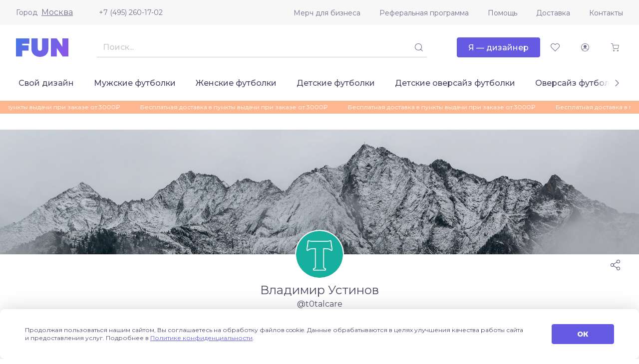

--- FILE ---
content_type: text/html; charset=UTF-8
request_url: https://fun.ru/designer/t0talcare
body_size: 12210
content:
<!DOCTYPE html>
<html lang="ru">
<head>
    <meta charset="utf-8">
    <meta http-equiv="X-UA-Compatible" content="IE=edge">
    <meta name="viewport" content="initial-scale=1, width=device-width">
    <meta name="format-detection" content="telephone=no">
    <link rel="canonical" href="https://fun.ru/designer/t0talcare"/>
    <link rel="apple-touch-icon" sizes="180x180" href="/apple-touch-icon.png">
    <link rel="icon" type="image/png" sizes="32x32" href="/favicon-32x32.png">
    <link rel="icon" type="image/png" sizes="16x16" href="/favicon-16x16.png">
    <link rel="mask-icon" href="/safari-pinned-tab.svg" color="#5bbad5">
    <link rel="manifest" href="/site.webmanifest">
    <meta name="msapplication-TileColor" content="#da532c">
    <meta name="theme-color" content="#ffffff">
        
    <!-- Diginetica -->
    <link rel="preconnect" href="https://cdn.diginetica.net/">
    <!-- Diginetica -->

    <link rel="preconnect" href="https://fonts.gstatic.com">
    <title>t0talcare: Магазин дизайнера</title>
    <meta name="description" content="Магазин дизайнера t0talcare">
    <meta name="csrf-param" content="_csrf-fun">
<meta name="csrf-token" content="U5ff2KL_mKzOjQIsU3uyzivRvc6cxDhlHxqFAi6jczg_4IeRmr3N3rnBcG09MPqEbrz44-aubx0mS85PVJAcSw==">

<link href="https://fonts.googleapis.com/css2?family=Montserrat:wght@400;500;800&amp;amp;display=swap" rel="stylesheet">
<link href="/css/vendor.css?v=1757688326" rel="stylesheet">
<link href="/css/main.css?v=1766740652" rel="stylesheet">
    <!-- Diginetica -->
    <script type="text/javascript">
        var digiScript = document.createElement('script');
        digiScript.src = '//cdn.diginetica.net/7541/client.js';
        digiScript.defer = true;
        digiScript.async = true;
        document.head.appendChild(digiScript);
    </script>
    <!-- Diginetica -->
</head>
<body>


<div class="app js--app">
    <div class="js--app__side-drawer"></div>
    <header class="app__header">
        <div class="app-header js--app-header">
            <div class="app-header__top">
                <div class="container">
                    <div class="app-header__top-inner">
                        <div class="js--user-location user-location">
                            <div class="user-location__toggler">
                                <div class="user-location__toggler-title">Город</div>
                                <div class="user-location__toggler-current"></div>
                            </div>
                        </div>
                        <a class="app-header__tel" href="tel:+74952601702">+7 (495) 260-17-02</a>
                        <ul class="menu app-header__menu">
    <li class="menu__item"><span class="menu__item-wrapper"><a class="menu__link" href="https://merch.fun.ru/" target="_blank">Мерч для бизнеса</a></span></li><li class="menu__item"><span class="menu__item-wrapper"><a class="menu__link" href="https://referral.fun.ru/" target="_blank">Реферальная программа</a></span></li><li class="menu__item"><span class="menu__item-wrapper"><a class="menu__link" href="/help">Помощь</a></span></li><li class="menu__item"><span class="menu__item-wrapper"><a class="menu__link" href="/delivery">Доставка</a></span></li><li class="menu__item"><span class="menu__item-wrapper"><a class="menu__link" href="/contacts">Контакты</a></span></li></ul>
                    </div>
                </div>
            </div>
            <div class="app-header__center">
                <div class="container">
                    <div class="app-header__center-inner">
                        <div class="app-header__side-drawer-btn">
							<div class="js--app-header__side-drawer-btn"></div>
						</div>
						<a class="app-header__logo-link" href="/">
                            <img class="app-header__logo" src="/images/a3f3343021fae2e5629f62d07cf4b340.svg" alt="">
                        </a>

                        <div class="app-header__search">
                            <div class="search js--search">
                                <button class="btn-icon search__mobile-btn _size_small _style_text" type="button">
                                    <span class="btn-icon__inner">
                                        <span class="btn-icon__icon funicon-search"></span>
                                    </span>
                                </button>
                                <div class="search__mainbody">
                                    <div class="search__field">
                                        <div class="textfield search__text-field">
                                            <input class="textfield__control" disabled type="text">
                                        </div>
                                        <button class="btn-icon search__submit _size_small _style_text _disabled" disabled type="button">
                                            <span class="btn-icon__inner">
                                                <span class="btn-icon__icon funicon-search"></span>
                                            </span>
                                        </button>
                                    </div>
                                </div>
                            </div>
                        </div>

                        <div class="app-header__btn-designer">
							<a href="https://designer.fun.ru/" class="btn" target="_blank">
                                <span class="btn__inner"><span class="btn__text">Я — дизайнер</span></span>
							</a>
						</div>

                        <div class="app-header__favorites">
                            <a href="/favorites" class="btn-icon app-header__favorites-btn _size_small _style_text" type="button">
                                <span class="btn-icon__inner">
                                    <span class="btn-icon__icon funicon-heart"></span>
                                </span>
                            </a>
                        </div>

                        <div class="app-header__account">
                            <div class="js--app-header__auth">
                                <button class="btn-icon app-header__account-btn _size_small _style_text _disabled" disabled type="button">
                                    <span class="btn-icon__inner">
                                        <span class="btn-icon__icon funicon-person"></span>
                                    </span>
                                </button>
                            </div>
                        </div>

                        <div class="app-header__cart">
                            <button class="js--app-header__cart-widget btn-icon app-header__cart-btn _size_small _style_text" type="button">
                                <span class="btn-icon__inner">
                                    <span class="btn-icon__icon funicon-shopping-cart"></span>
                                </span>
                            </button>
                        </div>

					</div>
				</div>
			</div>
			<div class="app-header__bottom">
				<div class="container">
					<div class="app-header__bottom-inner">
                        <div class="app-header__rubricator js--app-header__rubricator">
    </div>
					</div>
				</div>
			</div>
		</div>
	</header>
	<main class="app__body">

        <div class="page-promo-line__wrapper">
        <div class="page-promo-line">
            <div class="container">
                <div class="js--marquee" data-vue-marquee="{&quot;rootClasses&quot;:[&quot;promo-line&quot;],&quot;items&quot;:[&quot;Бесплатная доставка в пункты выдачи при заказе от 3000₽&quot;,&quot;Бесплатная доставка в пункты выдачи при заказе от 3000₽&quot;,&quot;Бесплатная доставка в пункты выдачи при заказе от 3000₽&quot;],&quot;isAutoStop&quot;:true,&quot;duration&quot;:25000}"></div>
            </div>
        </div>
    </div>
    
	<div class="designer-shop">
<div class="designer-shop__header">
    <div class="designer-shop-header js--designer-shop-header">
        <div class="designer-shop-header__banner js--designer-shop-header__banner" style="background-image: url(/upload/fb/eb/fbeb178494.jpg)"></div>
        <div class="container">
            <div class="designer-shop-header__content">
                                <div class="designer-shop-header__user">
                    <div class="designer-shop-header__user-avatar">
                        <span class="avatar">
                            <span class="avatar__img" style="background-image: url(https://fun.ru/upload/c3/a4/c3a495fab4.png)" alt=""></span>
                        </span>
                    </div>
                    <div class="designer-shop-header__user-name">Владимир Устинов</div>
                    <div class="designer-shop-header__user-nickname">@t0talcare</div>
                </div>
                <div class="designer-shop-header__actions">
                    
                                        <button type="button" class="share js--share btn-icon _style_text" data-app-share='{"url":"http:\/\/fun.ru\/designer\/t0talcare"}'>                        <span class="btn-icon__inner">
                            <span class="btn-icon__icon funicon-share-2"></span>
                        </span>
                    </button>                </div>

                                            </div>
        </div>
    </div>
</div>
<div class="container">
    <div class="designer-shop__content js--content-designer-shop">
    
<div class="designer-shop__catalog-controls">
    <form class="catalog-controls js--catalog-controls "
          autocomplete="off">
        
                <div class="catalog-controls__filter-btn">
            <button class="btn _full-width-mobile js--catalog-controls__filter-btn _size_small _style_outlined"
                    type="button">
                <span class="btn__inner">
                    <span class="btn__icon _before funicon-filter"></span>
                    <span class="btn__icon _before _extra funicon-cross"></span>
                    <span class="btn__text">Фильтр</span>
                </span>
            </button>
        </div>

        <h1 class="catalog-controls__header">&nbsp;</h1>

        <div class="catalog-controls__sort">
    <div class="sort js--sort">
        <div class="sort__wrapper">
                        <div class="pseudo-select js--pseudo-select _full-bordered" data-pseudo-select='{"name":"sort","items":[{"selected":true,"text":"по новизне","value":"new"},{"selected":false,"text":"по популярности","value":"popular"},{"icon":"funicon-bar-chart","iconAfter":true,"text":"по цене","value":"price-asc","selected":false},{"icon":"funicon-bar-chart _desc","iconAfter":true,"text":"по цене","value":"price-desc","selected":false}],"fullBordered":true,"size":"small"}'>            <div class="pseudo-select__current">
                <div class="preloader"></div>
            </div>
            </div>        </div>
    </div>
</div>

        <div class="catalog-controls__filter js--catalog-controls__filter">
    <div class="catalog-filter js--catalog-filter" data-active-fieldset="1">
        <div class="catalog-filter__tabs">
            <div class="tabs">
                <div class="tabs__item">
                    <button class="tabs__btn js--catalog-filter__tabs-btn _active" type="button">Категории</button>
                </div>
                <div class="tabs__item">
                    <button class="tabs__btn js--catalog-filter__tabs-btn" type="button">Цвет</button>
                </div>
            </div>
        </div>
        <div class="catalog-filter__fieldsets">
            <fieldset class="catalog-filter__fieldset _type_link _active">
                <h4 class="catalog-filter__fieldset-title">Категории</h4>
                <div class="catalog-filter__fieldset-body">
                    <div class="catalog-filter__fieldset-item">
                        <a class="catalog-filter__link _active" href="/designer/t0talcare?sort=new">Все категории</a>
                    </div>
                    <div class="catalog-filter__fieldset-item"><a class="catalog-filter__link " href="/designer/t0talcare/men-tshirts?sort=new">Мужские футболки</a></div><div class="catalog-filter__fieldset-item"><a class="catalog-filter__link " href="/designer/t0talcare/women-tshirts?sort=new">Женские футболки</a></div><div class="catalog-filter__fieldset-item"><a class="catalog-filter__link " href="/designer/t0talcare/tshirts-oversize?sort=new">Футболки оверсайз унисекс</a></div><div class="catalog-filter__fieldset-item"><a class="catalog-filter__link " href="/designer/t0talcare/kids-tshirts?sort=new">Детские футболки</a></div><div class="catalog-filter__fieldset-item"><a class="catalog-filter__link " href="/designer/t0talcare/kids-tshirts-oversize?sort=new">Детские оверсайз футболки</a></div><div class="catalog-filter__fieldset-item"><a class="catalog-filter__link " href="/designer/t0talcare/hoodie-oversize?sort=new">Толстовки (худи) оверсайз</a></div><div class="catalog-filter__fieldset-item"><a class="catalog-filter__link " href="/designer/t0talcare/men-hoodies?sort=new">Мужские толстовки</a></div><div class="catalog-filter__fieldset-item"><a class="catalog-filter__link " href="/designer/t0talcare/men-sweatshirts?sort=new">Мужские свитшоты</a></div><div class="catalog-filter__fieldset-item"><a class="catalog-filter__link " href="/designer/t0talcare/women-sweatshirts?sort=new">Женские свитшоты</a></div><div class="catalog-filter__fieldset-item"><a class="catalog-filter__link " href="/designer/t0talcare/bags?sort=new">Сумки</a></div><div class="catalog-filter__fieldset-item"><a class="catalog-filter__link " href="/designer/t0talcare/diary?sort=new">Ежедневники</a></div><div class="catalog-filter__fieldset-item"><a class="catalog-filter__link " href="/designer/t0talcare/mugs?sort=new">Кружки</a></div><div class="catalog-filter__fieldset-item"><a class="catalog-filter__link " href="/designer/t0talcare/bottle?sort=new">Бутылки для воды</a></div><div class="catalog-filter__fieldset-item"><a class="catalog-filter__link " href="/designer/t0talcare/thermos?sort=new">Термосы</a></div>                </div>
            </fieldset>
            <fieldset class="catalog-filter__fieldset _type_color">
                <h4 class="catalog-filter__fieldset-title">Цвет</h4>
                <div class="catalog-filter__fieldset-body">
                    <div class="field">
                        <div class="field__wrapper">
                            <div class="field__control">
                                <div class="field__grid-colors">
                                    
                                            <div class="catalog-filter__fieldset-item">
                                                <div class="color _bordered js--tooltip" data-tooltip="{&quot;content&quot;:&quot;бежевый&quot;}">
                                                    <label class="color__label">
                                                        <input class="color__control" type="radio" name="color" value="beige" >
                                                        <span class="color__color-wrapper">
                                                            <span class="color__color" style="background: #f5f5dc"></span>
                                                        </span>
                                                    </label>
                                                </div>
                                            </div>
                                        
                                            <div class="catalog-filter__fieldset-item">
                                                <div class="color _bordered js--tooltip" data-tooltip="{&quot;content&quot;:&quot;белый&quot;}">
                                                    <label class="color__label">
                                                        <input class="color__control" type="radio" name="color" value="white" >
                                                        <span class="color__color-wrapper">
                                                            <span class="color__color" style="background: #ffffff"></span>
                                                        </span>
                                                    </label>
                                                </div>
                                            </div>
                                        
                                            <div class="catalog-filter__fieldset-item">
                                                <div class="color _bordered js--tooltip" data-tooltip="{&quot;content&quot;:&quot;белый глянцевый&quot;}">
                                                    <label class="color__label">
                                                        <input class="color__control" type="radio" name="color" value="whiteGlossy" >
                                                        <span class="color__color-wrapper">
                                                            <span class="color__color" style="background: #ffffff"></span>
                                                        </span>
                                                    </label>
                                                </div>
                                            </div>
                                        
                                            <div class="catalog-filter__fieldset-item">
                                                <div class="color _bordered js--tooltip" data-tooltip="{&quot;content&quot;:&quot;белый/голубой&quot;}">
                                                    <label class="color__label">
                                                        <input class="color__control" type="radio" name="color" value="whiteLightBlue" >
                                                        <span class="color__color-wrapper">
                                                            <span class="color__color" style="background: #00bfff"></span>
                                                        </span>
                                                    </label>
                                                </div>
                                            </div>
                                        
                                            <div class="catalog-filter__fieldset-item">
                                                <div class="color _bordered js--tooltip" data-tooltip="{&quot;content&quot;:&quot;белый/желтый&quot;}">
                                                    <label class="color__label">
                                                        <input class="color__control" type="radio" name="color" value="whiteYellow" >
                                                        <span class="color__color-wrapper">
                                                            <span class="color__color" style="background: #FFD100"></span>
                                                        </span>
                                                    </label>
                                                </div>
                                            </div>
                                        
                                            <div class="catalog-filter__fieldset-item">
                                                <div class="color _bordered js--tooltip" data-tooltip="{&quot;content&quot;:&quot;белый/зеленое яблоко&quot;}">
                                                    <label class="color__label">
                                                        <input class="color__control" type="radio" name="color" value="whiteGreenApple" >
                                                        <span class="color__color-wrapper">
                                                            <span class="color__color" style="background: #7cfc00"></span>
                                                        </span>
                                                    </label>
                                                </div>
                                            </div>
                                        
                                            <div class="catalog-filter__fieldset-item">
                                                <div class="color _bordered js--tooltip" data-tooltip="{&quot;content&quot;:&quot;белый/красный&quot;}">
                                                    <label class="color__label">
                                                        <input class="color__control" type="radio" name="color" value="whiteRed" >
                                                        <span class="color__color-wrapper">
                                                            <span class="color__color" style="background: #D6001C"></span>
                                                        </span>
                                                    </label>
                                                </div>
                                            </div>
                                        
                                            <div class="catalog-filter__fieldset-item">
                                                <div class="color _bordered js--tooltip" data-tooltip="{&quot;content&quot;:&quot;белый меланж&quot;}">
                                                    <label class="color__label">
                                                        <input class="color__control" type="radio" name="color" value="whiteMelange" >
                                                        <span class="color__color-wrapper">
                                                            <span class="color__color" style="background: #e2e2e2"></span>
                                                        </span>
                                                    </label>
                                                </div>
                                            </div>
                                        
                                            <div class="catalog-filter__fieldset-item">
                                                <div class="color _bordered js--tooltip" data-tooltip="{&quot;content&quot;:&quot;белый/оранжевый&quot;}">
                                                    <label class="color__label">
                                                        <input class="color__control" type="radio" name="color" value="whiteOrange" >
                                                        <span class="color__color-wrapper">
                                                            <span class="color__color" style="background: #ff8000"></span>
                                                        </span>
                                                    </label>
                                                </div>
                                            </div>
                                        
                                            <div class="catalog-filter__fieldset-item">
                                                <div class="color _bordered js--tooltip" data-tooltip="{&quot;content&quot;:&quot;белый/синий&quot;}">
                                                    <label class="color__label">
                                                        <input class="color__control" type="radio" name="color" value="whiteBlue" >
                                                        <span class="color__color-wrapper">
                                                            <span class="color__color" style="background: #1D4289"></span>
                                                        </span>
                                                    </label>
                                                </div>
                                            </div>
                                        
                                            <div class="catalog-filter__fieldset-item">
                                                <div class="color _bordered js--tooltip" data-tooltip="{&quot;content&quot;:&quot;белый/фиолетовый&quot;}">
                                                    <label class="color__label">
                                                        <input class="color__control" type="radio" name="color" value="whiteViolet" >
                                                        <span class="color__color-wrapper">
                                                            <span class="color__color" style="background: #653379"></span>
                                                        </span>
                                                    </label>
                                                </div>
                                            </div>
                                        
                                            <div class="catalog-filter__fieldset-item">
                                                <div class="color _bordered js--tooltip" data-tooltip="{&quot;content&quot;:&quot;белый/черный&quot;}">
                                                    <label class="color__label">
                                                        <input class="color__control" type="radio" name="color" value="whiteBlack" >
                                                        <span class="color__color-wrapper">
                                                            <span class="color__color" style="background: #000000"></span>
                                                        </span>
                                                    </label>
                                                </div>
                                            </div>
                                        
                                            <div class="catalog-filter__fieldset-item">
                                                <div class="color _bordered js--tooltip" data-tooltip="{&quot;content&quot;:&quot;бирюзовый&quot;}">
                                                    <label class="color__label">
                                                        <input class="color__control" type="radio" name="color" value="turquoise" >
                                                        <span class="color__color-wrapper">
                                                            <span class="color__color" style="background: #00b2a9"></span>
                                                        </span>
                                                    </label>
                                                </div>
                                            </div>
                                        
                                            <div class="catalog-filter__fieldset-item">
                                                <div class="color _bordered js--tooltip" data-tooltip="{&quot;content&quot;:&quot;бордовый&quot;}">
                                                    <label class="color__label">
                                                        <input class="color__control" type="radio" name="color" value="burgundy" >
                                                        <span class="color__color-wrapper">
                                                            <span class="color__color" style="background: #b00000"></span>
                                                        </span>
                                                    </label>
                                                </div>
                                            </div>
                                        
                                            <div class="catalog-filter__fieldset-item">
                                                <div class="color _bordered js--tooltip" data-tooltip="{&quot;content&quot;:&quot;шоколадный&quot;}">
                                                    <label class="color__label">
                                                        <input class="color__control" type="radio" name="color" value="" >
                                                        <span class="color__color-wrapper">
                                                            <span class="color__color" style="background: #53403c"></span>
                                                        </span>
                                                    </label>
                                                </div>
                                            </div>
                                        
                                            <div class="catalog-filter__fieldset-item">
                                                <div class="color _bordered js--tooltip" data-tooltip="{&quot;content&quot;:&quot;бургунди&quot;}">
                                                    <label class="color__label">
                                                        <input class="color__control" type="radio" name="color" value="burgundyError" >
                                                        <span class="color__color-wrapper">
                                                            <span class="color__color" style="background: #800020"></span>
                                                        </span>
                                                    </label>
                                                </div>
                                            </div>
                                        
                                            <div class="catalog-filter__fieldset-item">
                                                <div class="color _bordered js--tooltip" data-tooltip="{&quot;content&quot;:&quot;винный&quot;}">
                                                    <label class="color__label">
                                                        <input class="color__control" type="radio" name="color" value="wine" >
                                                        <span class="color__color-wrapper">
                                                            <span class="color__color" style="background: #722f37"></span>
                                                        </span>
                                                    </label>
                                                </div>
                                            </div>
                                        
                                            <div class="catalog-filter__fieldset-item">
                                                <div class="color _bordered js--tooltip" data-tooltip="{&quot;content&quot;:&quot;голубой&quot;}">
                                                    <label class="color__label">
                                                        <input class="color__control" type="radio" name="color" value="lightBlue" >
                                                        <span class="color__color-wrapper">
                                                            <span class="color__color" style="background: #00bfff"></span>
                                                        </span>
                                                    </label>
                                                </div>
                                            </div>
                                        
                                            <div class="catalog-filter__fieldset-item">
                                                <div class="color _bordered js--tooltip" data-tooltip="{&quot;content&quot;:&quot;желтый&quot;}">
                                                    <label class="color__label">
                                                        <input class="color__control" type="radio" name="color" value="yellow" >
                                                        <span class="color__color-wrapper">
                                                            <span class="color__color" style="background: #ffd700"></span>
                                                        </span>
                                                    </label>
                                                </div>
                                            </div>
                                        
                                            <div class="catalog-filter__fieldset-item">
                                                <div class="color _bordered js--tooltip" data-tooltip="{&quot;content&quot;:&quot;желтый/белый&quot;}">
                                                    <label class="color__label">
                                                        <input class="color__control" type="radio" name="color" value="yellowWhite" >
                                                        <span class="color__color-wrapper">
                                                            <span class="color__color" style="background: #FFD100"></span>
                                                        </span>
                                                    </label>
                                                </div>
                                            </div>
                                        
                                            <div class="catalog-filter__fieldset-item">
                                                <div class="color _bordered js--tooltip" data-tooltip="{&quot;content&quot;:&quot;желтый неоновый&quot;}">
                                                    <label class="color__label">
                                                        <input class="color__control" type="radio" name="color" value="neonYellow" >
                                                        <span class="color__color-wrapper">
                                                            <span class="color__color" style="background: #D7DE2D"></span>
                                                        </span>
                                                    </label>
                                                </div>
                                            </div>
                                        
                                            <div class="catalog-filter__fieldset-item">
                                                <div class="color _bordered js--tooltip" data-tooltip="{&quot;content&quot;:&quot;желтый охра&quot;}">
                                                    <label class="color__label">
                                                        <input class="color__control" type="radio" name="color" value="yellowOcher" >
                                                        <span class="color__color-wrapper">
                                                            <span class="color__color" style="background: #b89c50"></span>
                                                        </span>
                                                    </label>
                                                </div>
                                            </div>
                                        
                                            <div class="catalog-filter__fieldset-item">
                                                <div class="color _bordered js--tooltip" data-tooltip="{&quot;content&quot;:&quot;желтый/черный&quot;}">
                                                    <label class="color__label">
                                                        <input class="color__control" type="radio" name="color" value="yellowBlack" >
                                                        <span class="color__color-wrapper">
                                                            <span class="color__color" style="background: #ffd700"></span>
                                                        </span>
                                                    </label>
                                                </div>
                                            </div>
                                        
                                            <div class="catalog-filter__fieldset-item">
                                                <div class="color _bordered js--tooltip" data-tooltip="{&quot;content&quot;:&quot;зеленое яблоко&quot;}">
                                                    <label class="color__label">
                                                        <input class="color__control" type="radio" name="color" value="greenApple" >
                                                        <span class="color__color-wrapper">
                                                            <span class="color__color" style="background: #7cfc00"></span>
                                                        </span>
                                                    </label>
                                                </div>
                                            </div>
                                        
                                            <div class="catalog-filter__fieldset-item">
                                                <div class="color _bordered js--tooltip" data-tooltip="{&quot;content&quot;:&quot;зеленое яблоко/черный&quot;}">
                                                    <label class="color__label">
                                                        <input class="color__control" type="radio" name="color" value="greenAppleBlack" >
                                                        <span class="color__color-wrapper">
                                                            <span class="color__color" style="background: #7cfc00"></span>
                                                        </span>
                                                    </label>
                                                </div>
                                            </div>
                                        
                                            <div class="catalog-filter__fieldset-item">
                                                <div class="color _bordered js--tooltip" data-tooltip="{&quot;content&quot;:&quot;зеленый&quot;}">
                                                    <label class="color__label">
                                                        <input class="color__control" type="radio" name="color" value="green" >
                                                        <span class="color__color-wrapper">
                                                            <span class="color__color" style="background: #228b22"></span>
                                                        </span>
                                                    </label>
                                                </div>
                                            </div>
                                        
                                            <div class="catalog-filter__fieldset-item">
                                                <div class="color _bordered js--tooltip" data-tooltip="{&quot;content&quot;:&quot;зеленый флуор&quot;}">
                                                    <label class="color__label">
                                                        <input class="color__control" type="radio" name="color" value="greenFluor" >
                                                        <span class="color__color-wrapper">
                                                            <span class="color__color" style="background: #44944a"></span>
                                                        </span>
                                                    </label>
                                                </div>
                                            </div>
                                        
                                            <div class="catalog-filter__fieldset-item">
                                                <div class="color _bordered js--tooltip" data-tooltip="{&quot;content&quot;:&quot;коралловый&quot;}">
                                                    <label class="color__label">
                                                        <input class="color__control" type="radio" name="color" value="coral" >
                                                        <span class="color__color-wrapper">
                                                            <span class="color__color" style="background: #ed6764"></span>
                                                        </span>
                                                    </label>
                                                </div>
                                            </div>
                                        
                                            <div class="catalog-filter__fieldset-item">
                                                <div class="color _bordered js--tooltip" data-tooltip="{&quot;content&quot;:&quot;красный&quot;}">
                                                    <label class="color__label">
                                                        <input class="color__control" type="radio" name="color" value="red" >
                                                        <span class="color__color-wrapper">
                                                            <span class="color__color" style="background: #ff0000"></span>
                                                        </span>
                                                    </label>
                                                </div>
                                            </div>
                                        
                                            <div class="catalog-filter__fieldset-item">
                                                <div class="color _bordered js--tooltip" data-tooltip="{&quot;content&quot;:&quot;красный/белый&quot;}">
                                                    <label class="color__label">
                                                        <input class="color__control" type="radio" name="color" value="redWhite" >
                                                        <span class="color__color-wrapper">
                                                            <span class="color__color" style="background: #DC3F35"></span>
                                                        </span>
                                                    </label>
                                                </div>
                                            </div>
                                        
                                            <div class="catalog-filter__fieldset-item">
                                                <div class="color _bordered js--tooltip" data-tooltip="{&quot;content&quot;:&quot;красный/черный&quot;}">
                                                    <label class="color__label">
                                                        <input class="color__control" type="radio" name="color" value="redBlack" >
                                                        <span class="color__color-wrapper">
                                                            <span class="color__color" style="background: #ff0000"></span>
                                                        </span>
                                                    </label>
                                                </div>
                                            </div>
                                        
                                            <div class="catalog-filter__fieldset-item">
                                                <div class="color _bordered js--tooltip" data-tooltip="{&quot;content&quot;:&quot;лайм&quot;}">
                                                    <label class="color__label">
                                                        <input class="color__control" type="radio" name="color" value="lime" >
                                                        <span class="color__color-wrapper">
                                                            <span class="color__color" style="background: #8cd347"></span>
                                                        </span>
                                                    </label>
                                                </div>
                                            </div>
                                        
                                            <div class="catalog-filter__fieldset-item">
                                                <div class="color _bordered js--tooltip" data-tooltip="{&quot;content&quot;:&quot;ментоловый&quot;}">
                                                    <label class="color__label">
                                                        <input class="color__control" type="radio" name="color" value="menthol" >
                                                        <span class="color__color-wrapper">
                                                            <span class="color__color" style="background: #c1f9a2"></span>
                                                        </span>
                                                    </label>
                                                </div>
                                            </div>
                                        
                                            <div class="catalog-filter__fieldset-item">
                                                <div class="color _bordered js--tooltip" data-tooltip="{&quot;content&quot;:&quot;морская волна&quot;}">
                                                    <label class="color__label">
                                                        <input class="color__control" type="radio" name="color" value="aquamarine" >
                                                        <span class="color__color-wrapper">
                                                            <span class="color__color" style="background: #7fffd4"></span>
                                                        </span>
                                                    </label>
                                                </div>
                                            </div>
                                        
                                            <div class="catalog-filter__fieldset-item">
                                                <div class="color _bordered js--tooltip" data-tooltip="{&quot;content&quot;:&quot;мятный&quot;}">
                                                    <label class="color__label">
                                                        <input class="color__control" type="radio" name="color" value="mint" >
                                                        <span class="color__color-wrapper">
                                                            <span class="color__color" style="background: #78d7b7"></span>
                                                        </span>
                                                    </label>
                                                </div>
                                            </div>
                                        
                                            <div class="catalog-filter__fieldset-item">
                                                <div class="color _bordered js--tooltip" data-tooltip="{&quot;content&quot;:&quot;небесно-голубой&quot;}">
                                                    <label class="color__label">
                                                        <input class="color__control" type="radio" name="color" value="skyBlue" >
                                                        <span class="color__color-wrapper">
                                                            <span class="color__color" style="background: #00bfff"></span>
                                                        </span>
                                                    </label>
                                                </div>
                                            </div>
                                        
                                            <div class="catalog-filter__fieldset-item">
                                                <div class="color _bordered js--tooltip" data-tooltip="{&quot;content&quot;:&quot;нежно-розовый&quot;}">
                                                    <label class="color__label">
                                                        <input class="color__control" type="radio" name="color" value="lightPink" >
                                                        <span class="color__color-wrapper">
                                                            <span class="color__color" style="background: #ffb6c1"></span>
                                                        </span>
                                                    </label>
                                                </div>
                                            </div>
                                        
                                            <div class="catalog-filter__fieldset-item">
                                                <div class="color _bordered js--tooltip" data-tooltip="{&quot;content&quot;:&quot;оливковый&quot;}">
                                                    <label class="color__label">
                                                        <input class="color__control" type="radio" name="color" value="olive" >
                                                        <span class="color__color-wrapper">
                                                            <span class="color__color" style="background: #bbb6a2"></span>
                                                        </span>
                                                    </label>
                                                </div>
                                            </div>
                                        
                                            <div class="catalog-filter__fieldset-item">
                                                <div class="color _bordered js--tooltip" data-tooltip="{&quot;content&quot;:&quot;оранжевый&quot;}">
                                                    <label class="color__label">
                                                        <input class="color__control" type="radio" name="color" value="orange" >
                                                        <span class="color__color-wrapper">
                                                            <span class="color__color" style="background: #ff4500"></span>
                                                        </span>
                                                    </label>
                                                </div>
                                            </div>
                                        
                                            <div class="catalog-filter__fieldset-item">
                                                <div class="color _bordered js--tooltip" data-tooltip="{&quot;content&quot;:&quot;оранжевый флуор&quot;}">
                                                    <label class="color__label">
                                                        <input class="color__control" type="radio" name="color" value="orangeFluor" >
                                                        <span class="color__color-wrapper">
                                                            <span class="color__color" style="background: #ff8000"></span>
                                                        </span>
                                                    </label>
                                                </div>
                                            </div>
                                        
                                            <div class="catalog-filter__fieldset-item">
                                                <div class="color _bordered js--tooltip" data-tooltip="{&quot;content&quot;:&quot;оранжевый/черный&quot;}">
                                                    <label class="color__label">
                                                        <input class="color__control" type="radio" name="color" value="orangeBlack" >
                                                        <span class="color__color-wrapper">
                                                            <span class="color__color" style="background: #ff8000"></span>
                                                        </span>
                                                    </label>
                                                </div>
                                            </div>
                                        
                                            <div class="catalog-filter__fieldset-item">
                                                <div class="color _bordered js--tooltip" data-tooltip="{&quot;content&quot;:&quot;прозрачный&quot;}">
                                                    <label class="color__label">
                                                        <input class="color__control" type="radio" name="color" value="transparent" >
                                                        <span class="color__color-wrapper">
                                                            <span class="color__color" style="background: #ffffff"></span>
                                                        </span>
                                                    </label>
                                                </div>
                                            </div>
                                        
                                            <div class="catalog-filter__fieldset-item">
                                                <div class="color _bordered js--tooltip" data-tooltip="{&quot;content&quot;:&quot;розовый&quot;}">
                                                    <label class="color__label">
                                                        <input class="color__control" type="radio" name="color" value="pinkFluor" >
                                                        <span class="color__color-wrapper">
                                                            <span class="color__color" style="background: #f19cbb"></span>
                                                        </span>
                                                    </label>
                                                </div>
                                            </div>
                                        
                                            <div class="catalog-filter__fieldset-item">
                                                <div class="color _bordered js--tooltip" data-tooltip="{&quot;content&quot;:&quot;светло-серый&quot;}">
                                                    <label class="color__label">
                                                        <input class="color__control" type="radio" name="color" value="lightGray" >
                                                        <span class="color__color-wrapper">
                                                            <span class="color__color" style="background: #d0d0d0"></span>
                                                        </span>
                                                    </label>
                                                </div>
                                            </div>
                                        
                                            <div class="catalog-filter__fieldset-item">
                                                <div class="color _bordered js--tooltip" data-tooltip="{&quot;content&quot;:&quot;серый&quot;}">
                                                    <label class="color__label">
                                                        <input class="color__control" type="radio" name="color" value="grey" >
                                                        <span class="color__color-wrapper">
                                                            <span class="color__color" style="background: #bdbdbd"></span>
                                                        </span>
                                                    </label>
                                                </div>
                                            </div>
                                        
                                            <div class="catalog-filter__fieldset-item">
                                                <div class="color _bordered js--tooltip" data-tooltip="{&quot;content&quot;:&quot;серый/белый&quot;}">
                                                    <label class="color__label">
                                                        <input class="color__control" type="radio" name="color" value="greyWhite" >
                                                        <span class="color__color-wrapper">
                                                            <span class="color__color" style="background: #716E6A"></span>
                                                        </span>
                                                    </label>
                                                </div>
                                            </div>
                                        
                                            <div class="catalog-filter__fieldset-item">
                                                <div class="color _bordered js--tooltip" data-tooltip="{&quot;content&quot;:&quot;серый/голубой&quot;}">
                                                    <label class="color__label">
                                                        <input class="color__control" type="radio" name="color" value="greyLightblue" >
                                                        <span class="color__color-wrapper">
                                                            <span class="color__color" style="background: #00bfff"></span>
                                                        </span>
                                                    </label>
                                                </div>
                                            </div>
                                        
                                            <div class="catalog-filter__fieldset-item">
                                                <div class="color _bordered js--tooltip" data-tooltip="{&quot;content&quot;:&quot;серый/зеленый&quot;}">
                                                    <label class="color__label">
                                                        <input class="color__control" type="radio" name="color" value="greyGreen" >
                                                        <span class="color__color-wrapper">
                                                            <span class="color__color" style="background: #228b22"></span>
                                                        </span>
                                                    </label>
                                                </div>
                                            </div>
                                        
                                            <div class="catalog-filter__fieldset-item">
                                                <div class="color _bordered js--tooltip" data-tooltip="{&quot;content&quot;:&quot;серый/красный&quot;}">
                                                    <label class="color__label">
                                                        <input class="color__control" type="radio" name="color" value="grayRed" >
                                                        <span class="color__color-wrapper">
                                                            <span class="color__color" style="background: #ff0000"></span>
                                                        </span>
                                                    </label>
                                                </div>
                                            </div>
                                        
                                            <div class="catalog-filter__fieldset-item">
                                                <div class="color _bordered js--tooltip" data-tooltip="{&quot;content&quot;:&quot;серый меланж&quot;}">
                                                    <label class="color__label">
                                                        <input class="color__control" type="radio" name="color" value="greyMelange" >
                                                        <span class="color__color-wrapper">
                                                            <span class="color__color" style="background: #a9a9a9"></span>
                                                        </span>
                                                    </label>
                                                </div>
                                            </div>
                                        
                                            <div class="catalog-filter__fieldset-item">
                                                <div class="color _bordered js--tooltip" data-tooltip="{&quot;content&quot;:&quot;серый меланж&quot;}">
                                                    <label class="color__label">
                                                        <input class="color__control" type="radio" name="color" value="grayMelange" >
                                                        <span class="color__color-wrapper">
                                                            <span class="color__color" style="background: #a9a9a9"></span>
                                                        </span>
                                                    </label>
                                                </div>
                                            </div>
                                        
                                            <div class="catalog-filter__fieldset-item">
                                                <div class="color _bordered js--tooltip" data-tooltip="{&quot;content&quot;:&quot;серый/оранжевый&quot;}">
                                                    <label class="color__label">
                                                        <input class="color__control" type="radio" name="color" value="greyOrange" >
                                                        <span class="color__color-wrapper">
                                                            <span class="color__color" style="background: #ff4500"></span>
                                                        </span>
                                                    </label>
                                                </div>
                                            </div>
                                        
                                            <div class="catalog-filter__fieldset-item">
                                                <div class="color _bordered js--tooltip" data-tooltip="{&quot;content&quot;:&quot;серый/светло-серый&quot;}">
                                                    <label class="color__label">
                                                        <input class="color__control" type="radio" name="color" value="greyLightgrey" >
                                                        <span class="color__color-wrapper">
                                                            <span class="color__color" style="background: #d0d0d0"></span>
                                                        </span>
                                                    </label>
                                                </div>
                                            </div>
                                        
                                            <div class="catalog-filter__fieldset-item">
                                                <div class="color _bordered js--tooltip" data-tooltip="{&quot;content&quot;:&quot;серый/синий&quot;}">
                                                    <label class="color__label">
                                                        <input class="color__control" type="radio" name="color" value="grayBlue" >
                                                        <span class="color__color-wrapper">
                                                            <span class="color__color" style="background: #122FAA"></span>
                                                        </span>
                                                    </label>
                                                </div>
                                            </div>
                                        
                                            <div class="catalog-filter__fieldset-item">
                                                <div class="color _bordered js--tooltip" data-tooltip="{&quot;content&quot;:&quot;серый/черный&quot;}">
                                                    <label class="color__label">
                                                        <input class="color__control" type="radio" name="color" value="grayBlack" >
                                                        <span class="color__color-wrapper">
                                                            <span class="color__color" style="background: #000000"></span>
                                                        </span>
                                                    </label>
                                                </div>
                                            </div>
                                        
                                            <div class="catalog-filter__fieldset-item">
                                                <div class="color _bordered js--tooltip" data-tooltip="{&quot;content&quot;:&quot;сине-черный&quot;}">
                                                    <label class="color__label">
                                                        <input class="color__control" type="radio" name="color" value="blueandBlack" >
                                                        <span class="color__color-wrapper">
                                                            <span class="color__color" style="background: #222326"></span>
                                                        </span>
                                                    </label>
                                                </div>
                                            </div>
                                        
                                            <div class="catalog-filter__fieldset-item">
                                                <div class="color _bordered js--tooltip" data-tooltip="{&quot;content&quot;:&quot;синий&quot;}">
                                                    <label class="color__label">
                                                        <input class="color__control" type="radio" name="color" value="blue" >
                                                        <span class="color__color-wrapper">
                                                            <span class="color__color" style="background: #122FAA"></span>
                                                        </span>
                                                    </label>
                                                </div>
                                            </div>
                                        
                                            <div class="catalog-filter__fieldset-item">
                                                <div class="color _bordered js--tooltip" data-tooltip="{&quot;content&quot;:&quot;синий&quot;}">
                                                    <label class="color__label">
                                                        <input class="color__control" type="radio" name="color" value="kingBlue" >
                                                        <span class="color__color-wrapper">
                                                            <span class="color__color" style="background: #2f80ed"></span>
                                                        </span>
                                                    </label>
                                                </div>
                                            </div>
                                        
                                            <div class="catalog-filter__fieldset-item">
                                                <div class="color _bordered js--tooltip" data-tooltip="{&quot;content&quot;:&quot;синий/белый&quot;}">
                                                    <label class="color__label">
                                                        <input class="color__control" type="radio" name="color" value="blueWhite" >
                                                        <span class="color__color-wrapper">
                                                            <span class="color__color" style="background: #003594"></span>
                                                        </span>
                                                    </label>
                                                </div>
                                            </div>
                                        
                                            <div class="catalog-filter__fieldset-item">
                                                <div class="color _bordered js--tooltip" data-tooltip="{&quot;content&quot;:&quot;синий флуор&quot;}">
                                                    <label class="color__label">
                                                        <input class="color__control" type="radio" name="color" value="blueFluor" >
                                                        <span class="color__color-wrapper">
                                                            <span class="color__color" style="background: #4169E1"></span>
                                                        </span>
                                                    </label>
                                                </div>
                                            </div>
                                        
                                            <div class="catalog-filter__fieldset-item">
                                                <div class="color _bordered js--tooltip" data-tooltip="{&quot;content&quot;:&quot;синий/черный&quot;}">
                                                    <label class="color__label">
                                                        <input class="color__control" type="radio" name="color" value="blueBlack" >
                                                        <span class="color__color-wrapper">
                                                            <span class="color__color" style="background: #122FAA"></span>
                                                        </span>
                                                    </label>
                                                </div>
                                            </div>
                                        
                                            <div class="catalog-filter__fieldset-item">
                                                <div class="color _bordered js--tooltip" data-tooltip="{&quot;content&quot;:&quot;сиреневый&quot;}">
                                                    <label class="color__label">
                                                        <input class="color__control" type="radio" name="color" value="lilac" >
                                                        <span class="color__color-wrapper">
                                                            <span class="color__color" style="background: #c8a2c8"></span>
                                                        </span>
                                                    </label>
                                                </div>
                                            </div>
                                        
                                            <div class="catalog-filter__fieldset-item">
                                                <div class="color _bordered js--tooltip" data-tooltip="{&quot;content&quot;:&quot;средне-серый&quot;}">
                                                    <label class="color__label">
                                                        <input class="color__control" type="radio" name="color" value="greyMedium" >
                                                        <span class="color__color-wrapper">
                                                            <span class="color__color" style="background: #808080"></span>
                                                        </span>
                                                    </label>
                                                </div>
                                            </div>
                                        
                                            <div class="catalog-filter__fieldset-item">
                                                <div class="color _bordered js--tooltip" data-tooltip="{&quot;content&quot;:&quot;темно-бордовый&quot;}">
                                                    <label class="color__label">
                                                        <input class="color__control" type="radio" name="color" value="darkBurgundy" >
                                                        <span class="color__color-wrapper">
                                                            <span class="color__color" style="background: #"></span>
                                                        </span>
                                                    </label>
                                                </div>
                                            </div>
                                        
                                            <div class="catalog-filter__fieldset-item">
                                                <div class="color _bordered js--tooltip" data-tooltip="{&quot;content&quot;:&quot;темно-зеленый&quot;}">
                                                    <label class="color__label">
                                                        <input class="color__control" type="radio" name="color" value="darkGreen" >
                                                        <span class="color__color-wrapper">
                                                            <span class="color__color" style="background: #013220"></span>
                                                        </span>
                                                    </label>
                                                </div>
                                            </div>
                                        
                                            <div class="catalog-filter__fieldset-item">
                                                <div class="color _bordered js--tooltip" data-tooltip="{&quot;content&quot;:&quot;темно-розовый&quot;}">
                                                    <label class="color__label">
                                                        <input class="color__control" type="radio" name="color" value="darkPink" >
                                                        <span class="color__color-wrapper">
                                                            <span class="color__color" style="background: #e75480"></span>
                                                        </span>
                                                    </label>
                                                </div>
                                            </div>
                                        
                                            <div class="catalog-filter__fieldset-item">
                                                <div class="color _bordered js--tooltip" data-tooltip="{&quot;content&quot;:&quot;темно-серый&quot;}">
                                                    <label class="color__label">
                                                        <input class="color__control" type="radio" name="color" value="darkGrey" >
                                                        <span class="color__color-wrapper">
                                                            <span class="color__color" style="background: #504d4f"></span>
                                                        </span>
                                                    </label>
                                                </div>
                                            </div>
                                        
                                            <div class="catalog-filter__fieldset-item">
                                                <div class="color _bordered js--tooltip" data-tooltip="{&quot;content&quot;:&quot;темно-синий&quot;}">
                                                    <label class="color__label">
                                                        <input class="color__control" type="radio" name="color" value="darkBlue" >
                                                        <span class="color__color-wrapper">
                                                            <span class="color__color" style="background: #00008b"></span>
                                                        </span>
                                                    </label>
                                                </div>
                                            </div>
                                        
                                            <div class="catalog-filter__fieldset-item">
                                                <div class="color _bordered js--tooltip" data-tooltip="{&quot;content&quot;:&quot;фиолетовый&quot;}">
                                                    <label class="color__label">
                                                        <input class="color__control" type="radio" name="color" value="purple" >
                                                        <span class="color__color-wrapper">
                                                            <span class="color__color" style="background: #8b008b"></span>
                                                        </span>
                                                    </label>
                                                </div>
                                            </div>
                                        
                                            <div class="catalog-filter__fieldset-item">
                                                <div class="color _bordered js--tooltip" data-tooltip="{&quot;content&quot;:&quot;фиолетовый/белый&quot;}">
                                                    <label class="color__label">
                                                        <input class="color__control" type="radio" name="color" value="purpleWhite" >
                                                        <span class="color__color-wrapper">
                                                            <span class="color__color" style="background: #702082"></span>
                                                        </span>
                                                    </label>
                                                </div>
                                            </div>
                                        
                                            <div class="catalog-filter__fieldset-item">
                                                <div class="color _bordered js--tooltip" data-tooltip="{&quot;content&quot;:&quot;фуксия&quot;}">
                                                    <label class="color__label">
                                                        <input class="color__control" type="radio" name="color" value="fuchsia" >
                                                        <span class="color__color-wrapper">
                                                            <span class="color__color" style="background: #b91b78"></span>
                                                        </span>
                                                    </label>
                                                </div>
                                            </div>
                                        
                                            <div class="catalog-filter__fieldset-item">
                                                <div class="color _bordered js--tooltip" data-tooltip="{&quot;content&quot;:&quot;черный&quot;}">
                                                    <label class="color__label">
                                                        <input class="color__control" type="radio" name="color" value="black" >
                                                        <span class="color__color-wrapper">
                                                            <span class="color__color" style="background: #000000"></span>
                                                        </span>
                                                    </label>
                                                </div>
                                            </div>
                                        
                                            <div class="catalog-filter__fieldset-item">
                                                <div class="color _bordered js--tooltip" data-tooltip="{&quot;content&quot;:&quot;черный/белый&quot;}">
                                                    <label class="color__label">
                                                        <input class="color__control" type="radio" name="color" value="blackWhite" >
                                                        <span class="color__color-wrapper">
                                                            <span class="color__color" style="background: #ffffff"></span>
                                                        </span>
                                                    </label>
                                                </div>
                                            </div>
                                        
                                            <div class="catalog-filter__fieldset-item">
                                                <div class="color _bordered js--tooltip" data-tooltip="{&quot;content&quot;:&quot;черный глянцевый&quot;}">
                                                    <label class="color__label">
                                                        <input class="color__control" type="radio" name="color" value="blackGlossy" >
                                                        <span class="color__color-wrapper">
                                                            <span class="color__color" style="background: #000000"></span>
                                                        </span>
                                                    </label>
                                                </div>
                                            </div>
                                        
                                            <div class="catalog-filter__fieldset-item">
                                                <div class="color _bordered js--tooltip" data-tooltip="{&quot;content&quot;:&quot;черный/красный&quot;}">
                                                    <label class="color__label">
                                                        <input class="color__control" type="radio" name="color" value="blackRed" >
                                                        <span class="color__color-wrapper">
                                                            <span class="color__color" style="background: #8b1920"></span>
                                                        </span>
                                                    </label>
                                                </div>
                                            </div>
                                        
                                            <div class="catalog-filter__fieldset-item">
                                                <div class="color _bordered js--tooltip" data-tooltip="{&quot;content&quot;:&quot;черный/серебристый&quot;}">
                                                    <label class="color__label">
                                                        <input class="color__control" type="radio" name="color" value="blackSilver" >
                                                        <span class="color__color-wrapper">
                                                            <span class="color__color" style="background: #000000"></span>
                                                        </span>
                                                    </label>
                                                </div>
                                            </div>
                                        
                                            <div class="catalog-filter__fieldset-item">
                                                <div class="color _bordered js--tooltip" data-tooltip="{&quot;content&quot;:&quot;черный/серый&quot;}">
                                                    <label class="color__label">
                                                        <input class="color__control" type="radio" name="color" value="blackGray" >
                                                        <span class="color__color-wrapper">
                                                            <span class="color__color" style="background: #8c8683"></span>
                                                        </span>
                                                    </label>
                                                </div>
                                            </div>
                                        
                                            <div class="catalog-filter__fieldset-item">
                                                <div class="color _bordered js--tooltip" data-tooltip="{&quot;content&quot;:&quot;черный/серый меланж&quot;}">
                                                    <label class="color__label">
                                                        <input class="color__control" type="radio" name="color" value="blackGreyMelange" >
                                                        <span class="color__color-wrapper">
                                                            <span class="color__color" style="background: #a9a9a9"></span>
                                                        </span>
                                                    </label>
                                                </div>
                                            </div>
                                        
                                            <div class="catalog-filter__fieldset-item">
                                                <div class="color _bordered js--tooltip" data-tooltip="{&quot;content&quot;:&quot;черный/синий&quot;}">
                                                    <label class="color__label">
                                                        <input class="color__control" type="radio" name="color" value="blackBlue" >
                                                        <span class="color__color-wrapper">
                                                            <span class="color__color" style="background: #3261b0"></span>
                                                        </span>
                                                    </label>
                                                </div>
                                            </div>
                                        
                                            <div class="catalog-filter__fieldset-item">
                                                <div class="color _bordered js--tooltip" data-tooltip="{&quot;content&quot;:&quot;ярко-синий&quot;}">
                                                    <label class="color__label">
                                                        <input class="color__control" type="radio" name="color" value="brightBlue" >
                                                        <span class="color__color-wrapper">
                                                            <span class="color__color" style="background: #4169e1"></span>
                                                        </span>
                                                    </label>
                                                </div>
                                            </div>
                                                                        </div>
                            </div>
                        </div>
                    </div>
                </div>
            </fieldset>
        </div>
    </div>
</div>

            </form>
</div>


<div class="designer-shop__products">
    <div class="grid-products js--page-catalog__grid-products"><div class="grid-products__item">
	<div class="catalog-product">
		<div class="catalog-product__fav-btn-box">
            <button class="btn-icon btn-favorites js--btn-favorites _style_text" type="button" data-id="1642904">
                <span class="btn-icon__inner">
                    <span class="btn-icon__icon funicon-heart"></span>
                    <span class="btn-icon__icon _alt funicon-heart-filled"></span>
                </span>
            </button>
        </div>
        <a class="catalog-product__img-box" href="/thermos/universe_explorer_kosmos_i_astronomiya">
            <picture title="Термос «Universe Explorer космос и астрономия»" class="catalog-product__img _rectangular"><source srcset='https://fun.ru/upload/5e/fd/5efdc544ee.jpg.700px.webp' media='(-webkit-min-device-pixel-ratio: 2), (min-resolution: 192dpi)' type='image/webp'><source srcset='https://fun.ru/upload/5e/fd/5efdc544ee.jpg.350px.webp' type='image/webp'><img src="https://fun.ru/upload/5e/fd/5efdc544ee.jpg" alt=""></picture>        </a>
        <a class="catalog-product__title" href="/thermos/universe_explorer_kosmos_i_astronomiya">Термос «Universe Explorer космос и астрономия»</a>
        <a class="catalog-product__designer" href="/designer/t0talcare">@t0talcare</a>

                <div class="catalog-product__price">
            <div class="catalog-product__price-prefix">от</div>
                                            <div class="catalog-product__price-cur">
                    <span class="price">1340 ₽</span>
                </div>
                    </div>

    </div>
</div>
<div class="grid-products__item">
	<div class="catalog-product">
		<div class="catalog-product__fav-btn-box">
            <button class="btn-icon btn-favorites js--btn-favorites _style_text" type="button" data-id="1642903">
                <span class="btn-icon__inner">
                    <span class="btn-icon__icon funicon-heart"></span>
                    <span class="btn-icon__icon _alt funicon-heart-filled"></span>
                </span>
            </button>
        </div>
        <a class="catalog-product__img-box" href="/bottle/universe_explorer_kosmos_i_astronomiya">
            <picture title="Бутылка для воды «Universe Explorer космос и астрономия»" class="catalog-product__img"><source srcset='https://fun.ru/upload/95/34/953479c033.jpg.700px.webp' media='(-webkit-min-device-pixel-ratio: 2), (min-resolution: 192dpi)' type='image/webp'><source srcset='https://fun.ru/upload/95/34/953479c033.jpg.350px.webp' type='image/webp'><img src="https://fun.ru/upload/95/34/953479c033.jpg" alt=""></picture>        </a>
        <a class="catalog-product__title" href="/bottle/universe_explorer_kosmos_i_astronomiya">Бутылка для воды «Universe Explorer космос и астрономия»</a>
        <a class="catalog-product__designer" href="/designer/t0talcare">@t0talcare</a>

                <div class="catalog-product__price">
            <div class="catalog-product__price-prefix">от</div>
                                            <div class="catalog-product__price-cur">
                    <span class="price">850 ₽</span>
                </div>
                    </div>

    </div>
</div>
<div class="grid-products__item">
	<div class="catalog-product">
		<div class="catalog-product__fav-btn-box">
            <button class="btn-icon btn-favorites js--btn-favorites _style_text" type="button" data-id="1642902">
                <span class="btn-icon__inner">
                    <span class="btn-icon__icon funicon-heart"></span>
                    <span class="btn-icon__icon _alt funicon-heart-filled"></span>
                </span>
            </button>
        </div>
        <a class="catalog-product__img-box" href="/diary/universe_explorer_kosmos_i_astronomiya">
            <picture title="Ежедневник «Universe Explorer космос и астрономия»" class="catalog-product__img"><source srcset='https://fun.ru/upload/f2/ba/f2ba735ebc.jpg.700px.webp' media='(-webkit-min-device-pixel-ratio: 2), (min-resolution: 192dpi)' type='image/webp'><source srcset='https://fun.ru/upload/f2/ba/f2ba735ebc.jpg.350px.webp' type='image/webp'><img src="https://fun.ru/upload/f2/ba/f2ba735ebc.jpg" alt=""></picture>        </a>
        <a class="catalog-product__title" href="/diary/universe_explorer_kosmos_i_astronomiya">Ежедневник «Universe Explorer космос и астрономия»</a>
        <a class="catalog-product__designer" href="/designer/t0talcare">@t0talcare</a>

                <div class="catalog-product__price">
            <div class="catalog-product__price-prefix">от</div>
                                            <div class="catalog-product__price-cur _accent">
                    <span class="price">1180 ₽</span>
                </div>
                                <div class="catalog-product__price-old">
                    <span class="price">1280 ₽</span>
                </div>
                    </div>

    </div>
</div>
<div class="grid-products__item">
	<div class="catalog-product">
		<div class="catalog-product__fav-btn-box">
            <button class="btn-icon btn-favorites js--btn-favorites _style_text" type="button" data-id="1642901">
                <span class="btn-icon__inner">
                    <span class="btn-icon__icon funicon-heart"></span>
                    <span class="btn-icon__icon _alt funicon-heart-filled"></span>
                </span>
            </button>
        </div>
        <a class="catalog-product__img-box" href="/bags/universe_explorer_kosmos_i_astronomiya">
            <picture title="Сумка «Universe Explorer космос и астрономия»" class="catalog-product__img"><source srcset='https://fun.ru/upload/a6/4b/a64bdab2ca.jpg.700px.webp' media='(-webkit-min-device-pixel-ratio: 2), (min-resolution: 192dpi)' type='image/webp'><source srcset='https://fun.ru/upload/a6/4b/a64bdab2ca.jpg.350px.webp' type='image/webp'><img src="https://fun.ru/upload/a6/4b/a64bdab2ca.jpg" alt=""></picture>        </a>
        <a class="catalog-product__title" href="/bags/universe_explorer_kosmos_i_astronomiya">Сумка «Universe Explorer космос и астрономия»</a>
        <a class="catalog-product__designer" href="/designer/t0talcare">@t0talcare</a>

                <div class="catalog-product__price">
            <div class="catalog-product__price-prefix">от</div>
                                            <div class="catalog-product__price-cur _accent">
                    <span class="price">860 ₽</span>
                </div>
                                <div class="catalog-product__price-old">
                    <span class="price">970 ₽</span>
                </div>
                    </div>

    </div>
</div>
<div class="grid-products__item">
	<div class="catalog-product">
		<div class="catalog-product__fav-btn-box">
            <button class="btn-icon btn-favorites js--btn-favorites _style_text" type="button" data-id="1642900">
                <span class="btn-icon__inner">
                    <span class="btn-icon__icon funicon-heart"></span>
                    <span class="btn-icon__icon _alt funicon-heart-filled"></span>
                </span>
            </button>
        </div>
        <a class="catalog-product__img-box" href="/women-sweatshirts/universe_explorer_kosmos_i_astronomiya">
            <picture title="Женский свитшот «Universe Explorer космос и астрономия»" class="catalog-product__img"><source srcset='https://fun.ru/upload/e8/3b/e83bc01cc6.jpg.700px.webp' media='(-webkit-min-device-pixel-ratio: 2), (min-resolution: 192dpi)' type='image/webp'><source srcset='https://fun.ru/upload/e8/3b/e83bc01cc6.jpg.350px.webp' type='image/webp'><img src="https://fun.ru/upload/e8/3b/e83bc01cc6.jpg" alt=""></picture>        </a>
        <a class="catalog-product__title" href="/women-sweatshirts/universe_explorer_kosmos_i_astronomiya">Женский свитшот «Universe Explorer космос и астрономия»</a>
        <a class="catalog-product__designer" href="/designer/t0talcare">@t0talcare</a>

                <div class="catalog-product__price">
            <div class="catalog-product__price-prefix">от</div>
                                            <div class="catalog-product__price-cur _accent">
                    <span class="price">2590 ₽</span>
                </div>
                                <div class="catalog-product__price-old">
                    <span class="price">3090 ₽</span>
                </div>
                    </div>

    </div>
</div>
<div class="grid-products__item">
	<div class="catalog-product">
		<div class="catalog-product__fav-btn-box">
            <button class="btn-icon btn-favorites js--btn-favorites _style_text" type="button" data-id="1642899">
                <span class="btn-icon__inner">
                    <span class="btn-icon__icon funicon-heart"></span>
                    <span class="btn-icon__icon _alt funicon-heart-filled"></span>
                </span>
            </button>
        </div>
        <a class="catalog-product__img-box" href="/men-sweatshirts/universe_explorer_kosmos_i_astronomiya">
            <picture title="Мужской свитшот «Universe Explorer космос и астрономия»" class="catalog-product__img"><source srcset='https://fun.ru/upload/ad/43/ad43feda53.jpg.700px.webp' media='(-webkit-min-device-pixel-ratio: 2), (min-resolution: 192dpi)' type='image/webp'><source srcset='https://fun.ru/upload/ad/43/ad43feda53.jpg.350px.webp' type='image/webp'><img src="https://fun.ru/upload/ad/43/ad43feda53.jpg" alt=""></picture>        </a>
        <a class="catalog-product__title" href="/men-sweatshirts/universe_explorer_kosmos_i_astronomiya">Мужской свитшот «Universe Explorer космос и астрономия»</a>
        <a class="catalog-product__designer" href="/designer/t0talcare">@t0talcare</a>

                <div class="catalog-product__price">
            <div class="catalog-product__price-prefix">от</div>
                                            <div class="catalog-product__price-cur _accent">
                    <span class="price">2590 ₽</span>
                </div>
                                <div class="catalog-product__price-old">
                    <span class="price">3090 ₽</span>
                </div>
                    </div>

    </div>
</div>
<div class="grid-products__item">
	<div class="catalog-product">
		<div class="catalog-product__fav-btn-box">
            <button class="btn-icon btn-favorites js--btn-favorites _style_text" type="button" data-id="1642898">
                <span class="btn-icon__inner">
                    <span class="btn-icon__icon funicon-heart"></span>
                    <span class="btn-icon__icon _alt funicon-heart-filled"></span>
                </span>
            </button>
        </div>
        <a class="catalog-product__img-box" href="/men-hoodies/universe_explorer_kosmos_i_astronomiya">
            <picture title="Мужская толстовка «Universe Explorer космос и астрономия»" class="catalog-product__img"><source srcset='https://fun.ru/upload/6c/18/6c184971ad.jpg.700px.webp' media='(-webkit-min-device-pixel-ratio: 2), (min-resolution: 192dpi)' type='image/webp'><source srcset='https://fun.ru/upload/6c/18/6c184971ad.jpg.350px.webp' type='image/webp'><img src="https://fun.ru/upload/6c/18/6c184971ad.jpg" alt=""></picture>        </a>
        <a class="catalog-product__title" href="/men-hoodies/universe_explorer_kosmos_i_astronomiya">Мужская толстовка «Universe Explorer космос и астрономия»</a>
        <a class="catalog-product__designer" href="/designer/t0talcare">@t0talcare</a>

                <div class="catalog-product__price">
            <div class="catalog-product__price-prefix">от</div>
                                            <div class="catalog-product__price-cur _accent">
                    <span class="price">2690 ₽</span>
                </div>
                                <div class="catalog-product__price-old">
                    <span class="price">3290 ₽</span>
                </div>
                    </div>

    </div>
</div>
<div class="grid-products__item">
	<div class="catalog-product">
		<div class="catalog-product__fav-btn-box">
            <button class="btn-icon btn-favorites js--btn-favorites _style_text" type="button" data-id="1642897">
                <span class="btn-icon__inner">
                    <span class="btn-icon__icon funicon-heart"></span>
                    <span class="btn-icon__icon _alt funicon-heart-filled"></span>
                </span>
            </button>
        </div>
        <a class="catalog-product__img-box" href="/hoodie-oversize/universe_explorer_kosmos_i_astronomiya">
            <picture title="Худи оверсайз «Universe Explorer космос и астрономия»" class="catalog-product__img"><source srcset='https://fun.ru/upload/e1/af/e1afbee35b.jpg.700px.webp' media='(-webkit-min-device-pixel-ratio: 2), (min-resolution: 192dpi)' type='image/webp'><source srcset='https://fun.ru/upload/e1/af/e1afbee35b.jpg.350px.webp' type='image/webp'><img src="https://fun.ru/upload/e1/af/e1afbee35b.jpg" alt=""></picture>        </a>
        <a class="catalog-product__title" href="/hoodie-oversize/universe_explorer_kosmos_i_astronomiya">Худи оверсайз «Universe Explorer космос и астрономия»</a>
        <a class="catalog-product__designer" href="/designer/t0talcare">@t0talcare</a>

                <div class="catalog-product__price">
            <div class="catalog-product__price-prefix">от</div>
                                            <div class="catalog-product__price-cur _accent">
                    <span class="price">2990 ₽</span>
                </div>
                                <div class="catalog-product__price-old">
                    <span class="price">3590 ₽</span>
                </div>
                    </div>

    </div>
</div>
<div class="grid-products__item">
	<div class="catalog-product">
		<div class="catalog-product__fav-btn-box">
            <button class="btn-icon btn-favorites js--btn-favorites _style_text" type="button" data-id="1642896">
                <span class="btn-icon__inner">
                    <span class="btn-icon__icon funicon-heart"></span>
                    <span class="btn-icon__icon _alt funicon-heart-filled"></span>
                </span>
            </button>
        </div>
        <a class="catalog-product__img-box" href="/kids-tshirts-oversize/universe_explorer_kosmos_i_astronomiya">
            <picture title="Детская оверсайз футболка «Universe Explorer космос и астрономия»" class="catalog-product__img _rectangular"><source srcset='https://fun.ru/upload/77/ab/77ab18d710.jpg.700px.webp' media='(-webkit-min-device-pixel-ratio: 2), (min-resolution: 192dpi)' type='image/webp'><source srcset='https://fun.ru/upload/77/ab/77ab18d710.jpg.350px.webp' type='image/webp'><img src="https://fun.ru/upload/77/ab/77ab18d710.jpg" alt=""></picture>        </a>
        <a class="catalog-product__title" href="/kids-tshirts-oversize/universe_explorer_kosmos_i_astronomiya">Детская оверсайз футболка «Universe Explorer космос и астрономия»</a>
        <a class="catalog-product__designer" href="/designer/t0talcare">@t0talcare</a>

                <div class="catalog-product__price">
            <div class="catalog-product__price-prefix">от</div>
                                            <div class="catalog-product__price-cur _accent">
                    <span class="price">1490 ₽</span>
                </div>
                                <div class="catalog-product__price-old">
                    <span class="price">1590 ₽</span>
                </div>
                    </div>

    </div>
</div>
<div class="grid-products__item">
	<div class="catalog-product">
		<div class="catalog-product__fav-btn-box">
            <button class="btn-icon btn-favorites js--btn-favorites _style_text" type="button" data-id="1642895">
                <span class="btn-icon__inner">
                    <span class="btn-icon__icon funicon-heart"></span>
                    <span class="btn-icon__icon _alt funicon-heart-filled"></span>
                </span>
            </button>
        </div>
        <a class="catalog-product__img-box" href="/kids-tshirts/universe_explorer_kosmos_i_astronomiya">
            <picture title="Детская футболка «Universe Explorer космос и астрономия»" class="catalog-product__img"><source srcset='https://fun.ru/upload/7f/2e/7f2e77fad9.jpg.700px.webp' media='(-webkit-min-device-pixel-ratio: 2), (min-resolution: 192dpi)' type='image/webp'><source srcset='https://fun.ru/upload/7f/2e/7f2e77fad9.jpg.350px.webp' type='image/webp'><img src="https://fun.ru/upload/7f/2e/7f2e77fad9.jpg" alt=""></picture>        </a>
        <a class="catalog-product__title" href="/kids-tshirts/universe_explorer_kosmos_i_astronomiya">Детская футболка «Universe Explorer космос и астрономия»</a>
        <a class="catalog-product__designer" href="/designer/t0talcare">@t0talcare</a>

                <div class="catalog-product__price">
            <div class="catalog-product__price-prefix">от</div>
                                            <div class="catalog-product__price-cur">
                    <span class="price">990 ₽</span>
                </div>
                    </div>

    </div>
</div>
<div class="grid-products__item">
	<div class="catalog-product">
		<div class="catalog-product__fav-btn-box">
            <button class="btn-icon btn-favorites js--btn-favorites _style_text" type="button" data-id="1642894">
                <span class="btn-icon__inner">
                    <span class="btn-icon__icon funicon-heart"></span>
                    <span class="btn-icon__icon _alt funicon-heart-filled"></span>
                </span>
            </button>
        </div>
        <a class="catalog-product__img-box" href="/tshirts-oversize/universe_explorer_kosmos_i_astronomiya">
            <picture title="Футболка оверсайз «Universe Explorer космос и астрономия»" class="catalog-product__img"><source srcset='https://fun.ru/upload/b2/f2/b2f28542b8.jpg.700px.webp' media='(-webkit-min-device-pixel-ratio: 2), (min-resolution: 192dpi)' type='image/webp'><source srcset='https://fun.ru/upload/b2/f2/b2f28542b8.jpg.350px.webp' type='image/webp'><img src="https://fun.ru/upload/b2/f2/b2f28542b8.jpg" alt=""></picture>        </a>
        <a class="catalog-product__title" href="/tshirts-oversize/universe_explorer_kosmos_i_astronomiya">Футболка оверсайз «Universe Explorer космос и астрономия»</a>
        <a class="catalog-product__designer" href="/designer/t0talcare">@t0talcare</a>

                <div class="catalog-product__price">
            <div class="catalog-product__price-prefix">от</div>
                                            <div class="catalog-product__price-cur">
                    <span class="price">1590 ₽</span>
                </div>
                    </div>

    </div>
</div>
<div class="grid-products__item">
	<div class="catalog-product">
		<div class="catalog-product__fav-btn-box">
            <button class="btn-icon btn-favorites js--btn-favorites _style_text" type="button" data-id="1642893">
                <span class="btn-icon__inner">
                    <span class="btn-icon__icon funicon-heart"></span>
                    <span class="btn-icon__icon _alt funicon-heart-filled"></span>
                </span>
            </button>
        </div>
        <a class="catalog-product__img-box" href="/women-tshirts/universe_explorer_kosmos_i_astronomiya">
            <picture title="Женская футболка «Universe Explorer космос и астрономия»" class="catalog-product__img"><source srcset='https://fun.ru/upload/10/50/1050cb748d.jpg.700px.webp' media='(-webkit-min-device-pixel-ratio: 2), (min-resolution: 192dpi)' type='image/webp'><source srcset='https://fun.ru/upload/10/50/1050cb748d.jpg.350px.webp' type='image/webp'><img src="https://fun.ru/upload/10/50/1050cb748d.jpg" alt=""></picture>        </a>
        <a class="catalog-product__title" href="/women-tshirts/universe_explorer_kosmos_i_astronomiya">Женская футболка «Universe Explorer космос и астрономия»</a>
        <a class="catalog-product__designer" href="/designer/t0talcare">@t0talcare</a>

                <div class="catalog-product__price">
            <div class="catalog-product__price-prefix">от</div>
                                            <div class="catalog-product__price-cur">
                    <span class="price">1190 ₽</span>
                </div>
                    </div>

    </div>
</div>
<div class="grid-products__item">
	<div class="catalog-product">
		<div class="catalog-product__fav-btn-box">
            <button class="btn-icon btn-favorites js--btn-favorites _style_text" type="button" data-id="1642892">
                <span class="btn-icon__inner">
                    <span class="btn-icon__icon funicon-heart"></span>
                    <span class="btn-icon__icon _alt funicon-heart-filled"></span>
                </span>
            </button>
        </div>
        <a class="catalog-product__img-box" href="/men-tshirts/universe_explorer_kosmos_i_astronomiya">
            <picture title="Мужская футболка «Universe Explorer космос и астрономия»" class="catalog-product__img"><source srcset='https://fun.ru/upload/a3/20/a3203f03e3.jpg.700px.webp' media='(-webkit-min-device-pixel-ratio: 2), (min-resolution: 192dpi)' type='image/webp'><source srcset='https://fun.ru/upload/a3/20/a3203f03e3.jpg.350px.webp' type='image/webp'><img src="https://fun.ru/upload/a3/20/a3203f03e3.jpg" alt=""></picture>        </a>
        <a class="catalog-product__title" href="/men-tshirts/universe_explorer_kosmos_i_astronomiya">Мужская футболка «Universe Explorer космос и астрономия»</a>
        <a class="catalog-product__designer" href="/designer/t0talcare">@t0talcare</a>

                <div class="catalog-product__price">
            <div class="catalog-product__price-prefix">от</div>
                                            <div class="catalog-product__price-cur">
                    <span class="price">1190 ₽</span>
                </div>
                    </div>

    </div>
</div>
<div class="grid-products__item">
	<div class="catalog-product">
		<div class="catalog-product__fav-btn-box">
            <button class="btn-icon btn-favorites js--btn-favorites _style_text" type="button" data-id="1642878">
                <span class="btn-icon__inner">
                    <span class="btn-icon__icon funicon-heart"></span>
                    <span class="btn-icon__icon _alt funicon-heart-filled"></span>
                </span>
            </button>
        </div>
        <a class="catalog-product__img-box" href="/thermos/eat_sleep_lift_repeat_fitnes_i_bodibilding">
            <picture title="Термос «Eat Sleep Lift Repeat фитнес и бодибилдинг»" class="catalog-product__img _rectangular"><source srcset='https://fun.ru/upload/9f/e9/9fe94c245f.jpg.700px.webp' media='(-webkit-min-device-pixel-ratio: 2), (min-resolution: 192dpi)' type='image/webp'><source srcset='https://fun.ru/upload/9f/e9/9fe94c245f.jpg.350px.webp' type='image/webp'><img src="https://fun.ru/upload/9f/e9/9fe94c245f.jpg" alt=""></picture>        </a>
        <a class="catalog-product__title" href="/thermos/eat_sleep_lift_repeat_fitnes_i_bodibilding">Термос «Eat Sleep Lift Repeat фитнес и бодибилдинг»</a>
        <a class="catalog-product__designer" href="/designer/t0talcare">@t0talcare</a>

                <div class="catalog-product__price">
            <div class="catalog-product__price-prefix">от</div>
                                            <div class="catalog-product__price-cur">
                    <span class="price">1340 ₽</span>
                </div>
                    </div>

    </div>
</div>
<div class="grid-products__item">
	<div class="catalog-product">
		<div class="catalog-product__fav-btn-box">
            <button class="btn-icon btn-favorites js--btn-favorites _style_text" type="button" data-id="1642877">
                <span class="btn-icon__inner">
                    <span class="btn-icon__icon funicon-heart"></span>
                    <span class="btn-icon__icon _alt funicon-heart-filled"></span>
                </span>
            </button>
        </div>
        <a class="catalog-product__img-box" href="/bottle/eat_sleep_lift_repeat_fitnes_i_bodibilding">
            <picture title="Бутылка для воды «Eat Sleep Lift Repeat фитнес и бодибилдинг»" class="catalog-product__img"><source srcset='https://fun.ru/upload/c5/f1/c5f1fef8cd.jpg.700px.webp' media='(-webkit-min-device-pixel-ratio: 2), (min-resolution: 192dpi)' type='image/webp'><source srcset='https://fun.ru/upload/c5/f1/c5f1fef8cd.jpg.350px.webp' type='image/webp'><img src="https://fun.ru/upload/c5/f1/c5f1fef8cd.jpg" alt=""></picture>        </a>
        <a class="catalog-product__title" href="/bottle/eat_sleep_lift_repeat_fitnes_i_bodibilding">Бутылка для воды «Eat Sleep Lift Repeat фитнес и бодибилдинг»</a>
        <a class="catalog-product__designer" href="/designer/t0talcare">@t0talcare</a>

                <div class="catalog-product__price">
            <div class="catalog-product__price-prefix">от</div>
                                            <div class="catalog-product__price-cur">
                    <span class="price">850 ₽</span>
                </div>
                    </div>

    </div>
</div>
<div class="grid-products__item">
	<div class="catalog-product">
		<div class="catalog-product__fav-btn-box">
            <button class="btn-icon btn-favorites js--btn-favorites _style_text" type="button" data-id="1642876">
                <span class="btn-icon__inner">
                    <span class="btn-icon__icon funicon-heart"></span>
                    <span class="btn-icon__icon _alt funicon-heart-filled"></span>
                </span>
            </button>
        </div>
        <a class="catalog-product__img-box" href="/mugs/eat_sleep_lift_repeat_fitnes_i_bodibilding">
            <picture title="Кружка «Eat Sleep Lift Repeat фитнес и бодибилдинг»" class="catalog-product__img"><source srcset='https://fun.ru/upload/2c/1e/2c1e8f6e51.jpg.700px.webp' media='(-webkit-min-device-pixel-ratio: 2), (min-resolution: 192dpi)' type='image/webp'><source srcset='https://fun.ru/upload/2c/1e/2c1e8f6e51.jpg.350px.webp' type='image/webp'><img src="https://fun.ru/upload/2c/1e/2c1e8f6e51.jpg" alt=""></picture>        </a>
        <a class="catalog-product__title" href="/mugs/eat_sleep_lift_repeat_fitnes_i_bodibilding">Кружка «Eat Sleep Lift Repeat фитнес и бодибилдинг»</a>
        <a class="catalog-product__designer" href="/designer/t0talcare">@t0talcare</a>

                <div class="catalog-product__price">
            <div class="catalog-product__price-prefix">от</div>
                                            <div class="catalog-product__price-cur _accent">
                    <span class="price">590 ₽</span>
                </div>
                                <div class="catalog-product__price-old">
                    <span class="price">720 ₽</span>
                </div>
                    </div>

    </div>
</div>
<div class="grid-products__item">
	<div class="catalog-product">
		<div class="catalog-product__fav-btn-box">
            <button class="btn-icon btn-favorites js--btn-favorites _style_text" type="button" data-id="1642875">
                <span class="btn-icon__inner">
                    <span class="btn-icon__icon funicon-heart"></span>
                    <span class="btn-icon__icon _alt funicon-heart-filled"></span>
                </span>
            </button>
        </div>
        <a class="catalog-product__img-box" href="/diary/eat_sleep_lift_repeat_fitnes_i_bodibilding">
            <picture title="Ежедневник «Eat Sleep Lift Repeat фитнес и бодибилдинг»" class="catalog-product__img"><source srcset='https://fun.ru/upload/75/dd/75dd3acbcc.jpg.700px.webp' media='(-webkit-min-device-pixel-ratio: 2), (min-resolution: 192dpi)' type='image/webp'><source srcset='https://fun.ru/upload/75/dd/75dd3acbcc.jpg.350px.webp' type='image/webp'><img src="https://fun.ru/upload/75/dd/75dd3acbcc.jpg" alt=""></picture>        </a>
        <a class="catalog-product__title" href="/diary/eat_sleep_lift_repeat_fitnes_i_bodibilding">Ежедневник «Eat Sleep Lift Repeat фитнес и бодибилдинг»</a>
        <a class="catalog-product__designer" href="/designer/t0talcare">@t0talcare</a>

                <div class="catalog-product__price">
            <div class="catalog-product__price-prefix">от</div>
                                            <div class="catalog-product__price-cur _accent">
                    <span class="price">1180 ₽</span>
                </div>
                                <div class="catalog-product__price-old">
                    <span class="price">1280 ₽</span>
                </div>
                    </div>

    </div>
</div>
<div class="grid-products__item">
	<div class="catalog-product">
		<div class="catalog-product__fav-btn-box">
            <button class="btn-icon btn-favorites js--btn-favorites _style_text" type="button" data-id="1642874">
                <span class="btn-icon__inner">
                    <span class="btn-icon__icon funicon-heart"></span>
                    <span class="btn-icon__icon _alt funicon-heart-filled"></span>
                </span>
            </button>
        </div>
        <a class="catalog-product__img-box" href="/bags/eat_sleep_lift_repeat_fitnes_i_bodibilding">
            <picture title="Сумка «Eat Sleep Lift Repeat фитнес и бодибилдинг»" class="catalog-product__img"><source srcset='https://fun.ru/upload/b8/07/b807b2f609.jpg.700px.webp' media='(-webkit-min-device-pixel-ratio: 2), (min-resolution: 192dpi)' type='image/webp'><source srcset='https://fun.ru/upload/b8/07/b807b2f609.jpg.350px.webp' type='image/webp'><img src="https://fun.ru/upload/b8/07/b807b2f609.jpg" alt=""></picture>        </a>
        <a class="catalog-product__title" href="/bags/eat_sleep_lift_repeat_fitnes_i_bodibilding">Сумка «Eat Sleep Lift Repeat фитнес и бодибилдинг»</a>
        <a class="catalog-product__designer" href="/designer/t0talcare">@t0talcare</a>

                <div class="catalog-product__price">
            <div class="catalog-product__price-prefix">от</div>
                                            <div class="catalog-product__price-cur _accent">
                    <span class="price">860 ₽</span>
                </div>
                                <div class="catalog-product__price-old">
                    <span class="price">970 ₽</span>
                </div>
                    </div>

    </div>
</div>
<div class="grid-products__item">
	<div class="catalog-product">
		<div class="catalog-product__fav-btn-box">
            <button class="btn-icon btn-favorites js--btn-favorites _style_text" type="button" data-id="1642873">
                <span class="btn-icon__inner">
                    <span class="btn-icon__icon funicon-heart"></span>
                    <span class="btn-icon__icon _alt funicon-heart-filled"></span>
                </span>
            </button>
        </div>
        <a class="catalog-product__img-box" href="/women-sweatshirts/eat_sleep_lift_repeat_fitnes_i_bodibilding">
            <picture title="Женский свитшот «Eat Sleep Lift Repeat фитнес и бодибилдинг»" class="catalog-product__img"><source srcset='https://fun.ru/upload/96/db/96db229a67.jpg.700px.webp' media='(-webkit-min-device-pixel-ratio: 2), (min-resolution: 192dpi)' type='image/webp'><source srcset='https://fun.ru/upload/96/db/96db229a67.jpg.350px.webp' type='image/webp'><img src="https://fun.ru/upload/96/db/96db229a67.jpg" alt=""></picture>        </a>
        <a class="catalog-product__title" href="/women-sweatshirts/eat_sleep_lift_repeat_fitnes_i_bodibilding">Женский свитшот «Eat Sleep Lift Repeat фитнес и бодибилдинг»</a>
        <a class="catalog-product__designer" href="/designer/t0talcare">@t0talcare</a>

                <div class="catalog-product__price">
            <div class="catalog-product__price-prefix">от</div>
                                            <div class="catalog-product__price-cur _accent">
                    <span class="price">2590 ₽</span>
                </div>
                                <div class="catalog-product__price-old">
                    <span class="price">3090 ₽</span>
                </div>
                    </div>

    </div>
</div>
<div class="grid-products__item">
	<div class="catalog-product">
		<div class="catalog-product__fav-btn-box">
            <button class="btn-icon btn-favorites js--btn-favorites _style_text" type="button" data-id="1642872">
                <span class="btn-icon__inner">
                    <span class="btn-icon__icon funicon-heart"></span>
                    <span class="btn-icon__icon _alt funicon-heart-filled"></span>
                </span>
            </button>
        </div>
        <a class="catalog-product__img-box" href="/men-sweatshirts/eat_sleep_lift_repeat_fitnes_i_bodibilding">
            <picture title="Мужской свитшот «Eat Sleep Lift Repeat фитнес и бодибилдинг»" class="catalog-product__img"><source srcset='https://fun.ru/upload/71/11/7111550d61.jpg.700px.webp' media='(-webkit-min-device-pixel-ratio: 2), (min-resolution: 192dpi)' type='image/webp'><source srcset='https://fun.ru/upload/71/11/7111550d61.jpg.350px.webp' type='image/webp'><img src="https://fun.ru/upload/71/11/7111550d61.jpg" alt=""></picture>        </a>
        <a class="catalog-product__title" href="/men-sweatshirts/eat_sleep_lift_repeat_fitnes_i_bodibilding">Мужской свитшот «Eat Sleep Lift Repeat фитнес и бодибилдинг»</a>
        <a class="catalog-product__designer" href="/designer/t0talcare">@t0talcare</a>

                <div class="catalog-product__price">
            <div class="catalog-product__price-prefix">от</div>
                                            <div class="catalog-product__price-cur _accent">
                    <span class="price">2590 ₽</span>
                </div>
                                <div class="catalog-product__price-old">
                    <span class="price">3090 ₽</span>
                </div>
                    </div>

    </div>
</div>
<div class="grid-products__item">
	<div class="catalog-product">
		<div class="catalog-product__fav-btn-box">
            <button class="btn-icon btn-favorites js--btn-favorites _style_text" type="button" data-id="1642871">
                <span class="btn-icon__inner">
                    <span class="btn-icon__icon funicon-heart"></span>
                    <span class="btn-icon__icon _alt funicon-heart-filled"></span>
                </span>
            </button>
        </div>
        <a class="catalog-product__img-box" href="/men-hoodies/eat_sleep_lift_repeat_fitnes_i_bodibilding">
            <picture title="Мужская толстовка «Eat Sleep Lift Repeat фитнес и бодибилдинг»" class="catalog-product__img"><source srcset='https://fun.ru/upload/66/5e/665ed7c568.jpg.700px.webp' media='(-webkit-min-device-pixel-ratio: 2), (min-resolution: 192dpi)' type='image/webp'><source srcset='https://fun.ru/upload/66/5e/665ed7c568.jpg.350px.webp' type='image/webp'><img src="https://fun.ru/upload/66/5e/665ed7c568.jpg" alt=""></picture>        </a>
        <a class="catalog-product__title" href="/men-hoodies/eat_sleep_lift_repeat_fitnes_i_bodibilding">Мужская толстовка «Eat Sleep Lift Repeat фитнес и бодибилдинг»</a>
        <a class="catalog-product__designer" href="/designer/t0talcare">@t0talcare</a>

                <div class="catalog-product__price">
            <div class="catalog-product__price-prefix">от</div>
                                            <div class="catalog-product__price-cur _accent">
                    <span class="price">2690 ₽</span>
                </div>
                                <div class="catalog-product__price-old">
                    <span class="price">3290 ₽</span>
                </div>
                    </div>

    </div>
</div>
<div class="grid-products__item">
	<div class="catalog-product">
		<div class="catalog-product__fav-btn-box">
            <button class="btn-icon btn-favorites js--btn-favorites _style_text" type="button" data-id="1642870">
                <span class="btn-icon__inner">
                    <span class="btn-icon__icon funicon-heart"></span>
                    <span class="btn-icon__icon _alt funicon-heart-filled"></span>
                </span>
            </button>
        </div>
        <a class="catalog-product__img-box" href="/hoodie-oversize/eat_sleep_lift_repeat_fitnes_i_bodibilding">
            <picture title="Худи оверсайз «Eat Sleep Lift Repeat фитнес и бодибилдинг»" class="catalog-product__img"><source srcset='https://fun.ru/upload/e6/7b/e67beb904a.jpg.700px.webp' media='(-webkit-min-device-pixel-ratio: 2), (min-resolution: 192dpi)' type='image/webp'><source srcset='https://fun.ru/upload/e6/7b/e67beb904a.jpg.350px.webp' type='image/webp'><img src="https://fun.ru/upload/e6/7b/e67beb904a.jpg" alt=""></picture>        </a>
        <a class="catalog-product__title" href="/hoodie-oversize/eat_sleep_lift_repeat_fitnes_i_bodibilding">Худи оверсайз «Eat Sleep Lift Repeat фитнес и бодибилдинг»</a>
        <a class="catalog-product__designer" href="/designer/t0talcare">@t0talcare</a>

                <div class="catalog-product__price">
            <div class="catalog-product__price-prefix">от</div>
                                            <div class="catalog-product__price-cur _accent">
                    <span class="price">2890 ₽</span>
                </div>
                                <div class="catalog-product__price-old">
                    <span class="price">3490 ₽</span>
                </div>
                    </div>

    </div>
</div>
<div class="grid-products__item">
	<div class="catalog-product">
		<div class="catalog-product__fav-btn-box">
            <button class="btn-icon btn-favorites js--btn-favorites _style_text" type="button" data-id="1642869">
                <span class="btn-icon__inner">
                    <span class="btn-icon__icon funicon-heart"></span>
                    <span class="btn-icon__icon _alt funicon-heart-filled"></span>
                </span>
            </button>
        </div>
        <a class="catalog-product__img-box" href="/kids-tshirts-oversize/eat_sleep_lift_repeat_fitnes_i_bodibilding">
            <picture title="Детская оверсайз футболка «Eat Sleep Lift Repeat фитнес и бодибилдинг»" class="catalog-product__img _rectangular"><source srcset='https://fun.ru/upload/d5/bb/d5bb075340.jpg.700px.webp' media='(-webkit-min-device-pixel-ratio: 2), (min-resolution: 192dpi)' type='image/webp'><source srcset='https://fun.ru/upload/d5/bb/d5bb075340.jpg.350px.webp' type='image/webp'><img src="https://fun.ru/upload/d5/bb/d5bb075340.jpg" alt=""></picture>        </a>
        <a class="catalog-product__title" href="/kids-tshirts-oversize/eat_sleep_lift_repeat_fitnes_i_bodibilding">Детская оверсайз футболка «Eat Sleep Lift Repeat фитнес и бодибилдинг»</a>
        <a class="catalog-product__designer" href="/designer/t0talcare">@t0talcare</a>

                <div class="catalog-product__price">
            <div class="catalog-product__price-prefix">от</div>
                                            <div class="catalog-product__price-cur _accent">
                    <span class="price">1390 ₽</span>
                </div>
                                <div class="catalog-product__price-old">
                    <span class="price">1490 ₽</span>
                </div>
                    </div>

    </div>
</div>
<div class="grid-products__item">
	<div class="catalog-product">
		<div class="catalog-product__fav-btn-box">
            <button class="btn-icon btn-favorites js--btn-favorites _style_text" type="button" data-id="1642868">
                <span class="btn-icon__inner">
                    <span class="btn-icon__icon funicon-heart"></span>
                    <span class="btn-icon__icon _alt funicon-heart-filled"></span>
                </span>
            </button>
        </div>
        <a class="catalog-product__img-box" href="/kids-tshirts/eat_sleep_lift_repeat_fitnes_i_bodibilding">
            <picture title="Детская футболка «Eat Sleep Lift Repeat фитнес и бодибилдинг»" class="catalog-product__img"><source srcset='https://fun.ru/upload/b0/45/b0450f5d23.jpg.700px.webp' media='(-webkit-min-device-pixel-ratio: 2), (min-resolution: 192dpi)' type='image/webp'><source srcset='https://fun.ru/upload/b0/45/b0450f5d23.jpg.350px.webp' type='image/webp'><img src="https://fun.ru/upload/b0/45/b0450f5d23.jpg" alt=""></picture>        </a>
        <a class="catalog-product__title" href="/kids-tshirts/eat_sleep_lift_repeat_fitnes_i_bodibilding">Детская футболка «Eat Sleep Lift Repeat фитнес и бодибилдинг»</a>
        <a class="catalog-product__designer" href="/designer/t0talcare">@t0talcare</a>

                <div class="catalog-product__price">
            <div class="catalog-product__price-prefix">от</div>
                                            <div class="catalog-product__price-cur _accent">
                    <span class="price">890 ₽</span>
                </div>
                                <div class="catalog-product__price-old">
                    <span class="price">990 ₽</span>
                </div>
                    </div>

    </div>
</div>
<div class="grid-products__item">
	<div class="catalog-product">
		<div class="catalog-product__fav-btn-box">
            <button class="btn-icon btn-favorites js--btn-favorites _style_text" type="button" data-id="1642867">
                <span class="btn-icon__inner">
                    <span class="btn-icon__icon funicon-heart"></span>
                    <span class="btn-icon__icon _alt funicon-heart-filled"></span>
                </span>
            </button>
        </div>
        <a class="catalog-product__img-box" href="/tshirts-oversize/eat_sleep_lift_repeat_fitnes_i_bodibilding">
            <picture title="Футболка оверсайз «Eat Sleep Lift Repeat фитнес и бодибилдинг»" class="catalog-product__img"><source srcset='https://fun.ru/upload/79/1c/791c1422dd.jpg.700px.webp' media='(-webkit-min-device-pixel-ratio: 2), (min-resolution: 192dpi)' type='image/webp'><source srcset='https://fun.ru/upload/79/1c/791c1422dd.jpg.350px.webp' type='image/webp'><img src="https://fun.ru/upload/79/1c/791c1422dd.jpg" alt=""></picture>        </a>
        <a class="catalog-product__title" href="/tshirts-oversize/eat_sleep_lift_repeat_fitnes_i_bodibilding">Футболка оверсайз «Eat Sleep Lift Repeat фитнес и бодибилдинг»</a>
        <a class="catalog-product__designer" href="/designer/t0talcare">@t0talcare</a>

                <div class="catalog-product__price">
            <div class="catalog-product__price-prefix">от</div>
                                            <div class="catalog-product__price-cur _accent">
                    <span class="price">1490 ₽</span>
                </div>
                                <div class="catalog-product__price-old">
                    <span class="price">1590 ₽</span>
                </div>
                    </div>

    </div>
</div>
<div class="grid-products__item">
	<div class="catalog-product">
		<div class="catalog-product__fav-btn-box">
            <button class="btn-icon btn-favorites js--btn-favorites _style_text" type="button" data-id="1642866">
                <span class="btn-icon__inner">
                    <span class="btn-icon__icon funicon-heart"></span>
                    <span class="btn-icon__icon _alt funicon-heart-filled"></span>
                </span>
            </button>
        </div>
        <a class="catalog-product__img-box" href="/women-tshirts/eat_sleep_lift_repeat_fitnes_i_bodibilding">
            <picture title="Женская футболка «Eat Sleep Lift Repeat фитнес и бодибилдинг»" class="catalog-product__img"><source srcset='https://fun.ru/upload/25/e4/25e4911635.jpg.700px.webp' media='(-webkit-min-device-pixel-ratio: 2), (min-resolution: 192dpi)' type='image/webp'><source srcset='https://fun.ru/upload/25/e4/25e4911635.jpg.350px.webp' type='image/webp'><img src="https://fun.ru/upload/25/e4/25e4911635.jpg" alt=""></picture>        </a>
        <a class="catalog-product__title" href="/women-tshirts/eat_sleep_lift_repeat_fitnes_i_bodibilding">Женская футболка «Eat Sleep Lift Repeat фитнес и бодибилдинг»</a>
        <a class="catalog-product__designer" href="/designer/t0talcare">@t0talcare</a>

                <div class="catalog-product__price">
            <div class="catalog-product__price-prefix">от</div>
                                            <div class="catalog-product__price-cur _accent">
                    <span class="price">990 ₽</span>
                </div>
                                <div class="catalog-product__price-old">
                    <span class="price">1090 ₽</span>
                </div>
                    </div>

    </div>
</div>
<div class="grid-products__item">
	<div class="catalog-product">
		<div class="catalog-product__fav-btn-box">
            <button class="btn-icon btn-favorites js--btn-favorites _style_text" type="button" data-id="1642865">
                <span class="btn-icon__inner">
                    <span class="btn-icon__icon funicon-heart"></span>
                    <span class="btn-icon__icon _alt funicon-heart-filled"></span>
                </span>
            </button>
        </div>
        <a class="catalog-product__img-box" href="/men-tshirts/eat_sleep_lift_repeat_fitnes_i_bodibilding">
            <picture title="Мужская футболка «Eat Sleep Lift Repeat фитнес и бодибилдинг»" class="catalog-product__img"><source srcset='https://fun.ru/upload/45/76/45769ef282.jpg.700px.webp' media='(-webkit-min-device-pixel-ratio: 2), (min-resolution: 192dpi)' type='image/webp'><source srcset='https://fun.ru/upload/45/76/45769ef282.jpg.350px.webp' type='image/webp'><img src="https://fun.ru/upload/45/76/45769ef282.jpg" alt=""></picture>        </a>
        <a class="catalog-product__title" href="/men-tshirts/eat_sleep_lift_repeat_fitnes_i_bodibilding">Мужская футболка «Eat Sleep Lift Repeat фитнес и бодибилдинг»</a>
        <a class="catalog-product__designer" href="/designer/t0talcare">@t0talcare</a>

                <div class="catalog-product__price">
            <div class="catalog-product__price-prefix">от</div>
                                            <div class="catalog-product__price-cur _accent">
                    <span class="price">990 ₽</span>
                </div>
                                <div class="catalog-product__price-old">
                    <span class="price">1090 ₽</span>
                </div>
                    </div>

    </div>
</div>
<div class="grid-products__item">
	<div class="catalog-product">
		<div class="catalog-product__fav-btn-box">
            <button class="btn-icon btn-favorites js--btn-favorites _style_text" type="button" data-id="1594160">
                <span class="btn-icon__inner">
                    <span class="btn-icon__icon funicon-heart"></span>
                    <span class="btn-icon__icon _alt funicon-heart-filled"></span>
                </span>
            </button>
        </div>
        <a class="catalog-product__img-box" href="/thermos/s_imenem_yuliya_imennoy_podarok_zhenschine">
            <picture title="Термос «С именем Юлия, именной подарок женщине»" class="catalog-product__img _rectangular"><source srcset='https://fun.ru/upload/73/57/7357c2905c.jpg.700px.webp' media='(-webkit-min-device-pixel-ratio: 2), (min-resolution: 192dpi)' type='image/webp'><source srcset='https://fun.ru/upload/73/57/7357c2905c.jpg.350px.webp' type='image/webp'><img src="https://fun.ru/upload/73/57/7357c2905c.jpg" alt=""></picture>        </a>
        <a class="catalog-product__title" href="/thermos/s_imenem_yuliya_imennoy_podarok_zhenschine">Термос «С именем Юлия, именной подарок женщине»</a>
        <a class="catalog-product__designer" href="/designer/t0talcare">@t0talcare</a>

                <div class="catalog-product__price">
            <div class="catalog-product__price-prefix">от</div>
                                            <div class="catalog-product__price-cur">
                    <span class="price">1340 ₽</span>
                </div>
                    </div>

    </div>
</div>
<div class="grid-products__item">
	<div class="catalog-product">
		<div class="catalog-product__fav-btn-box">
            <button class="btn-icon btn-favorites js--btn-favorites _style_text" type="button" data-id="1594159">
                <span class="btn-icon__inner">
                    <span class="btn-icon__icon funicon-heart"></span>
                    <span class="btn-icon__icon _alt funicon-heart-filled"></span>
                </span>
            </button>
        </div>
        <a class="catalog-product__img-box" href="/bottle/s_imenem_yuliya_imennoy_podarok_zhenschine">
            <picture title="Бутылка для воды «С именем Юлия, именной подарок женщине»" class="catalog-product__img"><source srcset='https://fun.ru/upload/d7/6e/d76ecf8f68.jpg.700px.webp' media='(-webkit-min-device-pixel-ratio: 2), (min-resolution: 192dpi)' type='image/webp'><source srcset='https://fun.ru/upload/d7/6e/d76ecf8f68.jpg.350px.webp' type='image/webp'><img src="https://fun.ru/upload/d7/6e/d76ecf8f68.jpg" alt=""></picture>        </a>
        <a class="catalog-product__title" href="/bottle/s_imenem_yuliya_imennoy_podarok_zhenschine">Бутылка для воды «С именем Юлия, именной подарок женщине»</a>
        <a class="catalog-product__designer" href="/designer/t0talcare">@t0talcare</a>

                <div class="catalog-product__price">
            <div class="catalog-product__price-prefix">от</div>
                                            <div class="catalog-product__price-cur">
                    <span class="price">850 ₽</span>
                </div>
                    </div>

    </div>
</div>
<div class="grid-products__item">
	<div class="catalog-product">
		<div class="catalog-product__fav-btn-box">
            <button class="btn-icon btn-favorites js--btn-favorites _style_text" type="button" data-id="1594158">
                <span class="btn-icon__inner">
                    <span class="btn-icon__icon funicon-heart"></span>
                    <span class="btn-icon__icon _alt funicon-heart-filled"></span>
                </span>
            </button>
        </div>
        <a class="catalog-product__img-box" href="/mugs/s_imenem_yuliya_imennoy_podarok_zhenschine">
            <picture title="Кружка «С именем Юлия, именной подарок женщине»" class="catalog-product__img"><source srcset='https://fun.ru/upload/c0/b0/c0b01e6d22.jpg.700px.webp' media='(-webkit-min-device-pixel-ratio: 2), (min-resolution: 192dpi)' type='image/webp'><source srcset='https://fun.ru/upload/c0/b0/c0b01e6d22.jpg.350px.webp' type='image/webp'><img src="https://fun.ru/upload/c0/b0/c0b01e6d22.jpg" alt=""></picture>        </a>
        <a class="catalog-product__title" href="/mugs/s_imenem_yuliya_imennoy_podarok_zhenschine">Кружка «С именем Юлия, именной подарок женщине»</a>
        <a class="catalog-product__designer" href="/designer/t0talcare">@t0talcare</a>

                <div class="catalog-product__price">
            <div class="catalog-product__price-prefix">от</div>
                                            <div class="catalog-product__price-cur _accent">
                    <span class="price">590 ₽</span>
                </div>
                                <div class="catalog-product__price-old">
                    <span class="price">720 ₽</span>
                </div>
                    </div>

    </div>
</div>
<div class="grid-products__item">
	<div class="catalog-product">
		<div class="catalog-product__fav-btn-box">
            <button class="btn-icon btn-favorites js--btn-favorites _style_text" type="button" data-id="1594157">
                <span class="btn-icon__inner">
                    <span class="btn-icon__icon funicon-heart"></span>
                    <span class="btn-icon__icon _alt funicon-heart-filled"></span>
                </span>
            </button>
        </div>
        <a class="catalog-product__img-box" href="/diary/s_imenem_yuliya_imennoy_podarok_zhenschine">
            <picture title="Ежедневник «С именем Юлия, именной подарок женщине»" class="catalog-product__img"><source srcset='https://fun.ru/upload/08/42/08424047cb.jpg.700px.webp' media='(-webkit-min-device-pixel-ratio: 2), (min-resolution: 192dpi)' type='image/webp'><source srcset='https://fun.ru/upload/08/42/08424047cb.jpg.350px.webp' type='image/webp'><img src="https://fun.ru/upload/08/42/08424047cb.jpg" alt=""></picture>        </a>
        <a class="catalog-product__title" href="/diary/s_imenem_yuliya_imennoy_podarok_zhenschine">Ежедневник «С именем Юлия, именной подарок женщине»</a>
        <a class="catalog-product__designer" href="/designer/t0talcare">@t0talcare</a>

                <div class="catalog-product__price">
            <div class="catalog-product__price-prefix">от</div>
                                            <div class="catalog-product__price-cur _accent">
                    <span class="price">1180 ₽</span>
                </div>
                                <div class="catalog-product__price-old">
                    <span class="price">1280 ₽</span>
                </div>
                    </div>

    </div>
</div>
<div class="grid-products__item">
	<div class="catalog-product">
		<div class="catalog-product__fav-btn-box">
            <button class="btn-icon btn-favorites js--btn-favorites _style_text" type="button" data-id="1594156">
                <span class="btn-icon__inner">
                    <span class="btn-icon__icon funicon-heart"></span>
                    <span class="btn-icon__icon _alt funicon-heart-filled"></span>
                </span>
            </button>
        </div>
        <a class="catalog-product__img-box" href="/bags/s_imenem_yuliya_imennoy_podarok_zhenschine">
            <picture title="Сумка «С именем Юлия, именной подарок женщине»" class="catalog-product__img"><source srcset='https://fun.ru/upload/74/87/748719d942.jpg.700px.webp' media='(-webkit-min-device-pixel-ratio: 2), (min-resolution: 192dpi)' type='image/webp'><source srcset='https://fun.ru/upload/74/87/748719d942.jpg.350px.webp' type='image/webp'><img src="https://fun.ru/upload/74/87/748719d942.jpg" alt=""></picture>        </a>
        <a class="catalog-product__title" href="/bags/s_imenem_yuliya_imennoy_podarok_zhenschine">Сумка «С именем Юлия, именной подарок женщине»</a>
        <a class="catalog-product__designer" href="/designer/t0talcare">@t0talcare</a>

                <div class="catalog-product__price">
            <div class="catalog-product__price-prefix">от</div>
                                            <div class="catalog-product__price-cur _accent">
                    <span class="price">860 ₽</span>
                </div>
                                <div class="catalog-product__price-old">
                    <span class="price">970 ₽</span>
                </div>
                    </div>

    </div>
</div>
<div class="grid-products__item">
	<div class="catalog-product">
		<div class="catalog-product__fav-btn-box">
            <button class="btn-icon btn-favorites js--btn-favorites _style_text" type="button" data-id="1594155">
                <span class="btn-icon__inner">
                    <span class="btn-icon__icon funicon-heart"></span>
                    <span class="btn-icon__icon _alt funicon-heart-filled"></span>
                </span>
            </button>
        </div>
        <a class="catalog-product__img-box" href="/women-sweatshirts/s_imenem_yuliya_imennoy_podarok_zhenschine">
            <picture title="Женский свитшот «С именем Юлия, именной подарок женщине»" class="catalog-product__img"><source srcset='https://fun.ru/upload/36/04/360479043b.jpg.700px.webp' media='(-webkit-min-device-pixel-ratio: 2), (min-resolution: 192dpi)' type='image/webp'><source srcset='https://fun.ru/upload/36/04/360479043b.jpg.350px.webp' type='image/webp'><img src="https://fun.ru/upload/36/04/360479043b.jpg" alt=""></picture>        </a>
        <a class="catalog-product__title" href="/women-sweatshirts/s_imenem_yuliya_imennoy_podarok_zhenschine">Женский свитшот «С именем Юлия, именной подарок женщине»</a>
        <a class="catalog-product__designer" href="/designer/t0talcare">@t0talcare</a>

                <div class="catalog-product__price">
            <div class="catalog-product__price-prefix">от</div>
                                            <div class="catalog-product__price-cur _accent">
                    <span class="price">2590 ₽</span>
                </div>
                                <div class="catalog-product__price-old">
                    <span class="price">3090 ₽</span>
                </div>
                    </div>

    </div>
</div>
<div class="grid-products__item">
	<div class="catalog-product">
		<div class="catalog-product__fav-btn-box">
            <button class="btn-icon btn-favorites js--btn-favorites _style_text" type="button" data-id="1594154">
                <span class="btn-icon__inner">
                    <span class="btn-icon__icon funicon-heart"></span>
                    <span class="btn-icon__icon _alt funicon-heart-filled"></span>
                </span>
            </button>
        </div>
        <a class="catalog-product__img-box" href="/hoodie-oversize/s_imenem_yuliya_imennoy_podarok_zhenschine">
            <picture title="Худи оверсайз «С именем Юлия, именной подарок женщине»" class="catalog-product__img"><source srcset='https://fun.ru/upload/9b/f4/9bf4dc54e3.jpg.700px.webp' media='(-webkit-min-device-pixel-ratio: 2), (min-resolution: 192dpi)' type='image/webp'><source srcset='https://fun.ru/upload/9b/f4/9bf4dc54e3.jpg.350px.webp' type='image/webp'><img src="https://fun.ru/upload/9b/f4/9bf4dc54e3.jpg" alt=""></picture>        </a>
        <a class="catalog-product__title" href="/hoodie-oversize/s_imenem_yuliya_imennoy_podarok_zhenschine">Худи оверсайз «С именем Юлия, именной подарок женщине»</a>
        <a class="catalog-product__designer" href="/designer/t0talcare">@t0talcare</a>

                <div class="catalog-product__price">
            <div class="catalog-product__price-prefix">от</div>
                                            <div class="catalog-product__price-cur _accent">
                    <span class="price">2890 ₽</span>
                </div>
                                <div class="catalog-product__price-old">
                    <span class="price">3490 ₽</span>
                </div>
                    </div>

    </div>
</div>
<div class="grid-products__item">
	<div class="catalog-product">
		<div class="catalog-product__fav-btn-box">
            <button class="btn-icon btn-favorites js--btn-favorites _style_text" type="button" data-id="1594153">
                <span class="btn-icon__inner">
                    <span class="btn-icon__icon funicon-heart"></span>
                    <span class="btn-icon__icon _alt funicon-heart-filled"></span>
                </span>
            </button>
        </div>
        <a class="catalog-product__img-box" href="/kids-tshirts-oversize/s_imenem_yuliya_imennoy_podarok_zhenschine">
            <picture title="Детская оверсайз футболка «С именем Юлия, именной подарок женщине»" class="catalog-product__img _rectangular"><source srcset='https://fun.ru/upload/f9/b3/f9b353ca42.jpg.700px.webp' media='(-webkit-min-device-pixel-ratio: 2), (min-resolution: 192dpi)' type='image/webp'><source srcset='https://fun.ru/upload/f9/b3/f9b353ca42.jpg.350px.webp' type='image/webp'><img src="https://fun.ru/upload/f9/b3/f9b353ca42.jpg" alt=""></picture>        </a>
        <a class="catalog-product__title" href="/kids-tshirts-oversize/s_imenem_yuliya_imennoy_podarok_zhenschine">Детская оверсайз футболка «С именем Юлия, именной подарок женщине»</a>
        <a class="catalog-product__designer" href="/designer/t0talcare">@t0talcare</a>

                <div class="catalog-product__price">
            <div class="catalog-product__price-prefix">от</div>
                                            <div class="catalog-product__price-cur _accent">
                    <span class="price">1390 ₽</span>
                </div>
                                <div class="catalog-product__price-old">
                    <span class="price">1490 ₽</span>
                </div>
                    </div>

    </div>
</div>
<div class="grid-products__item">
	<div class="catalog-product">
		<div class="catalog-product__fav-btn-box">
            <button class="btn-icon btn-favorites js--btn-favorites _style_text" type="button" data-id="1594152">
                <span class="btn-icon__inner">
                    <span class="btn-icon__icon funicon-heart"></span>
                    <span class="btn-icon__icon _alt funicon-heart-filled"></span>
                </span>
            </button>
        </div>
        <a class="catalog-product__img-box" href="/kids-tshirts/s_imenem_yuliya_imennoy_podarok_zhenschine">
            <picture title="Детская футболка «С именем Юлия, именной подарок женщине»" class="catalog-product__img"><source srcset='https://fun.ru/upload/69/21/6921750313.jpg.700px.webp' media='(-webkit-min-device-pixel-ratio: 2), (min-resolution: 192dpi)' type='image/webp'><source srcset='https://fun.ru/upload/69/21/6921750313.jpg.350px.webp' type='image/webp'><img src="https://fun.ru/upload/69/21/6921750313.jpg" alt=""></picture>        </a>
        <a class="catalog-product__title" href="/kids-tshirts/s_imenem_yuliya_imennoy_podarok_zhenschine">Детская футболка «С именем Юлия, именной подарок женщине»</a>
        <a class="catalog-product__designer" href="/designer/t0talcare">@t0talcare</a>

                <div class="catalog-product__price">
            <div class="catalog-product__price-prefix">от</div>
                                            <div class="catalog-product__price-cur _accent">
                    <span class="price">890 ₽</span>
                </div>
                                <div class="catalog-product__price-old">
                    <span class="price">990 ₽</span>
                </div>
                    </div>

    </div>
</div>
<div class="grid-products__item">
	<div class="catalog-product">
		<div class="catalog-product__fav-btn-box">
            <button class="btn-icon btn-favorites js--btn-favorites _style_text" type="button" data-id="1594151">
                <span class="btn-icon__inner">
                    <span class="btn-icon__icon funicon-heart"></span>
                    <span class="btn-icon__icon _alt funicon-heart-filled"></span>
                </span>
            </button>
        </div>
        <a class="catalog-product__img-box" href="/tshirts-oversize/s_imenem_yuliya_imennoy_podarok_zhenschine">
            <picture title="Футболка оверсайз «С именем Юлия, именной подарок женщине»" class="catalog-product__img"><source srcset='https://fun.ru/upload/75/a9/75a9df292e.jpg.700px.webp' media='(-webkit-min-device-pixel-ratio: 2), (min-resolution: 192dpi)' type='image/webp'><source srcset='https://fun.ru/upload/75/a9/75a9df292e.jpg.350px.webp' type='image/webp'><img src="https://fun.ru/upload/75/a9/75a9df292e.jpg" alt=""></picture>        </a>
        <a class="catalog-product__title" href="/tshirts-oversize/s_imenem_yuliya_imennoy_podarok_zhenschine">Футболка оверсайз «С именем Юлия, именной подарок женщине»</a>
        <a class="catalog-product__designer" href="/designer/t0talcare">@t0talcare</a>

                <div class="catalog-product__price">
            <div class="catalog-product__price-prefix">от</div>
                                            <div class="catalog-product__price-cur _accent">
                    <span class="price">1490 ₽</span>
                </div>
                                <div class="catalog-product__price-old">
                    <span class="price">1590 ₽</span>
                </div>
                    </div>

    </div>
</div>
<div class="grid-products__item">
	<div class="catalog-product">
		<div class="catalog-product__fav-btn-box">
            <button class="btn-icon btn-favorites js--btn-favorites _style_text" type="button" data-id="1594150">
                <span class="btn-icon__inner">
                    <span class="btn-icon__icon funicon-heart"></span>
                    <span class="btn-icon__icon _alt funicon-heart-filled"></span>
                </span>
            </button>
        </div>
        <a class="catalog-product__img-box" href="/women-tshirts/s_imenem_yuliya_imennoy_podarok_zhenschine">
            <picture title="Женская футболка «С именем Юлия, именной подарок женщине»" class="catalog-product__img"><source srcset='https://fun.ru/upload/06/bd/06bdada2e2.jpg.700px.webp' media='(-webkit-min-device-pixel-ratio: 2), (min-resolution: 192dpi)' type='image/webp'><source srcset='https://fun.ru/upload/06/bd/06bdada2e2.jpg.350px.webp' type='image/webp'><img src="https://fun.ru/upload/06/bd/06bdada2e2.jpg" alt=""></picture>        </a>
        <a class="catalog-product__title" href="/women-tshirts/s_imenem_yuliya_imennoy_podarok_zhenschine">Женская футболка «С именем Юлия, именной подарок женщине»</a>
        <a class="catalog-product__designer" href="/designer/t0talcare">@t0talcare</a>

                <div class="catalog-product__price">
            <div class="catalog-product__price-prefix">от</div>
                                            <div class="catalog-product__price-cur _accent">
                    <span class="price">990 ₽</span>
                </div>
                                <div class="catalog-product__price-old">
                    <span class="price">1090 ₽</span>
                </div>
                    </div>

    </div>
</div>
<div class="grid-products__item">
	<div class="catalog-product">
		<div class="catalog-product__fav-btn-box">
            <button class="btn-icon btn-favorites js--btn-favorites _style_text" type="button" data-id="1594122">
                <span class="btn-icon__inner">
                    <span class="btn-icon__icon funicon-heart"></span>
                    <span class="btn-icon__icon _alt funicon-heart-filled"></span>
                </span>
            </button>
        </div>
        <a class="catalog-product__img-box" href="/thermos/s_imenem_tatyana_imennoy_podarok_zhenschine">
            <picture title="Термос «С именем Татьяна, именной подарок женщине»" class="catalog-product__img _rectangular"><source srcset='https://fun.ru/upload/c3/73/c37370e524.jpg.700px.webp' media='(-webkit-min-device-pixel-ratio: 2), (min-resolution: 192dpi)' type='image/webp'><source srcset='https://fun.ru/upload/c3/73/c37370e524.jpg.350px.webp' type='image/webp'><img src="https://fun.ru/upload/c3/73/c37370e524.jpg" alt=""></picture>        </a>
        <a class="catalog-product__title" href="/thermos/s_imenem_tatyana_imennoy_podarok_zhenschine">Термос «С именем Татьяна, именной подарок женщине»</a>
        <a class="catalog-product__designer" href="/designer/t0talcare">@t0talcare</a>

                <div class="catalog-product__price">
            <div class="catalog-product__price-prefix">от</div>
                                            <div class="catalog-product__price-cur">
                    <span class="price">1340 ₽</span>
                </div>
                    </div>

    </div>
</div>
<div class="grid-products__item">
	<div class="catalog-product">
		<div class="catalog-product__fav-btn-box">
            <button class="btn-icon btn-favorites js--btn-favorites _style_text" type="button" data-id="1594121">
                <span class="btn-icon__inner">
                    <span class="btn-icon__icon funicon-heart"></span>
                    <span class="btn-icon__icon _alt funicon-heart-filled"></span>
                </span>
            </button>
        </div>
        <a class="catalog-product__img-box" href="/bottle/s_imenem_tatyana_imennoy_podarok_zhenschine">
            <picture title="Бутылка для воды «С именем Татьяна, именной подарок женщине»" class="catalog-product__img"><source srcset='https://fun.ru/upload/f1/aa/f1aa944868.jpg.700px.webp' media='(-webkit-min-device-pixel-ratio: 2), (min-resolution: 192dpi)' type='image/webp'><source srcset='https://fun.ru/upload/f1/aa/f1aa944868.jpg.350px.webp' type='image/webp'><img src="https://fun.ru/upload/f1/aa/f1aa944868.jpg" alt=""></picture>        </a>
        <a class="catalog-product__title" href="/bottle/s_imenem_tatyana_imennoy_podarok_zhenschine">Бутылка для воды «С именем Татьяна, именной подарок женщине»</a>
        <a class="catalog-product__designer" href="/designer/t0talcare">@t0talcare</a>

                <div class="catalog-product__price">
            <div class="catalog-product__price-prefix">от</div>
                                            <div class="catalog-product__price-cur">
                    <span class="price">850 ₽</span>
                </div>
                    </div>

    </div>
</div>
</div></div>

<div class="designer-shop__show-more js--content-designer-shop__show-more">
        <button class="btn js--catalog-show-more" type="button">
            <span class="btn__inner">
                <span class="btn__text">Показать еще</span>
            </span>
        </button>
    </div>
<div class="designer-shop__pagination js--page-catalog__pagination"><div class="pagination "><div class="pagination__item pagination__prev"><button class="pagination__btn funicon-chevron-left" type="button" disabled></button></div><div class="pagination__item pagination__item_active"><a class="pagination__btn" href="/designer/t0talcare?sort=new">1</a></div><div class="pagination__item"><a class="pagination__btn" href="/designer/t0talcare?sort=new&page=2">2</a></div><div class="pagination__item"><span class="pagination__spacer">....</span></div><div class="pagination__item"><a class="pagination__btn" href="/designer/t0talcare?sort=new&page=76">76</a></div><div class="pagination__item pagination__next"><a class="pagination__btn funicon-chevron-right" href="/designer/t0talcare?sort=new&page=2"></a></div></div></div></div>
</div>
</div>

	</main>
	<footer class="app__footer">
		<div class="app-footer">
			<div class="app-footer__top">
				<div class="container">
					<div class="app-footer__top-inner">
						<section class="app-footer__top-section _menu">
							<div class="app-footer__top-section-inner">
								<h3 class="app-footer__top-section-title">Разделы</h3>
                                <ul class="menu app-footer__menu _rubricator">
    <li class="menu__item"><span class="menu__item-wrapper"><a class="menu__link" href="/catalog/men-tshirts"><span class="menu__item-text-1">Мужские футболки</span></a></span></li><li class="menu__item"><span class="menu__item-wrapper"><a class="menu__link" href="/catalog/women-tshirts"><span class="menu__item-text-1">Женские футболки</span></a></span></li><li class="menu__item"><span class="menu__item-wrapper"><a class="menu__link" href="/catalog/kids-tshirts"><span class="menu__item-text-1">Детские футболки</span></a></span></li><li class="menu__item"><span class="menu__item-wrapper"><a class="menu__link" href="/catalog/kids-tshirts-oversize"><span class="menu__item-text-1">Детские оверсайз футболки</span></a></span></li><li class="menu__item"><span class="menu__item-wrapper"><a class="menu__link" href="/catalog/tshirts-oversize"><span class="menu__item-text-1">Оверсайз футболки</span></a></span></li><li class="menu__item"><span class="menu__item-wrapper"><a class="menu__link" href="/catalog/hoodie-oversize"><span class="menu__item-text-1">Оверсайз худи</span></a></span></li><li class="menu__item"><span class="menu__item-wrapper"><a class="menu__link" href="/catalog/men-hoodies"><span class="menu__item-text-1">Мужские толстовки</span></a></span></li><li class="menu__item"><span class="menu__item-wrapper"><a class="menu__link" href="/catalog/men-sweatshirts"><span class="menu__item-text-1">Мужские свитшоты</span></a></span></li><li class="menu__item"><span class="menu__item-wrapper"><a class="menu__link" href="/catalog/women-sweatshirts"><span class="menu__item-text-1">Женские свитшоты</span></a></span></li><li class="menu__item"><span class="menu__item-wrapper"><a class="menu__link" href="/catalog?category=bags"><span class="menu__item-text-1">Сумки</span></a></span></li><li class="menu__item"><span class="menu__item-wrapper"><a class="menu__link" href="/catalog/diary"><span class="menu__item-text-1">Ежедневники</span></a></span></li><li class="menu__item"><span class="menu__item-wrapper"><a class="menu__link" href="/catalog/mugs"><span class="menu__item-text-1">Кружки</span></a></span></li><li class="menu__item"><span class="menu__item-wrapper"><a class="menu__link" href="/catalog/bottle"><span class="menu__item-text-1">Бутылки для воды</span></a></span></li><li class="menu__item"><span class="menu__item-wrapper"><a class="menu__link" href="/catalog/thermos"><span class="menu__item-text-1">Термосы</span></a></span></li></ul>                                <ul class="menu app-footer__menu _pages">
    <li class="menu__item"><span class="menu__item-wrapper"><a class="menu__link" href="/about"><span class="menu__item-text-1">О компании</span></a></span></li><li class="menu__item"><span class="menu__item-wrapper"><a class="menu__link" href="/delivery"><span class="menu__item-text-1">Доставка</span></a></span></li><li class="menu__item"><span class="menu__item-wrapper"><a class="menu__link" href="/help"><span class="menu__item-text-1">Помощь</span></a></span></li><li class="menu__item"><span class="menu__item-wrapper"><a class="menu__link" href="/contacts"><span class="menu__item-text-1">Контакты</span></a></span></li></ul>							</div>
						</section>
						<div class="app-footer__top-section-wrapper">
                            <section class="app-footer__top-section _contacts">
	<div class="app-footer__top-section-inner">
		<h3 class="app-footer__top-section-title">Контакты</h3>
        <a class="app-footer__link-email" href="mailto:info@fun.ru">info@fun.ru</a>
        <a class="app-footer__link-tel" href="tel:+74952601702">
            +7 (495) 260-17-02        </a>
        <a class="app-footer__link-terms" href="/terms">Публичная оферта</a>
        <a class="app-footer__link-privacy" href="/privacy">Политика конфиденциальности</a>
        <a class="app-footer__link-consent" href="/consent">Согласие на обработку персональных данных</a>
    </div>
</section>
                            <section class="app-footer__top-section _social">
	<div class="app-footer__top-section-inner">
		<h3 class="app-footer__top-section-title">Соцсети</h3>

        <div class="menu-social">
            			<div class="menu-social__item">
				<a class="btn-icon _style_text" href="https://vk.com/funru_shop" target="_blank">
                    <span class="btn-icon__inner">
                        <span class="btn-icon__icon funicon-vk"></span>
                    </span>
                </a>
			</div>

            
                    </div>
    </div>
</section>
						</div>
					</div>
				</div>
			</div>
            <div class="app-footer__bottom">
                <div class="container">
                    <div class="app-footer__bottom-inner">
                        <div class="app-footer__copy">© Все права защищены</div>
                        <div class="app-footer__payment-method"></div>
                    </div>
                </div>
            </div>
        </div>
    </footer>

                    <div class="js--app__auth-modal"></div>
    
        <div class="js--app__alert"></div>

        <div class="js--app__portal-modal"></div>

    
        <div class="js--app__portal-top-alert"></div>

        <div class="js--app__cookie-alert"></div>
</div>
<script src="/js/vendor.js?v=1763105718"></script>
<script src="/js/main.js?v=1769092983"></script>
<script>
    (function(m,e,t,r,i,k,a){m[i]=m[i]||function(){(m[i].a=m[i].a||[]).push(arguments)};
        m[i].l=1*new Date();k=e.createElement(t),a=e.getElementsByTagName(t)[0],k.async=1,k.src=r,a.parentNode.insertBefore(k,a)})
    (window, document, "script", "https://mc.yandex.ru/metrika/tag.js", "ym");

    ym(81807958, "init", {
        clickmap:true,
        trackLinks:true,
        accurateTrackBounce:true,
        webvisor:true
    });
</script>
<noscript><img src="https://mc.yandex.ru/watch/81807958" style="position:absolute; left:-9999px;" alt=""></noscript>

<script>
    var _rcct = "fdae90eb8c6a0a461ab0004162fb8c9f7e573f1f0faaf48bdda76c49b650860f";
    !function (t) {
        var a = t.getElementsByTagName("head")[0];
        var c = t.createElement("script");
        c.src = "//c.retailcrm.tech/widget/loader.js";
        a.appendChild(c);
    } (document);
</script>

</body>
</html>
